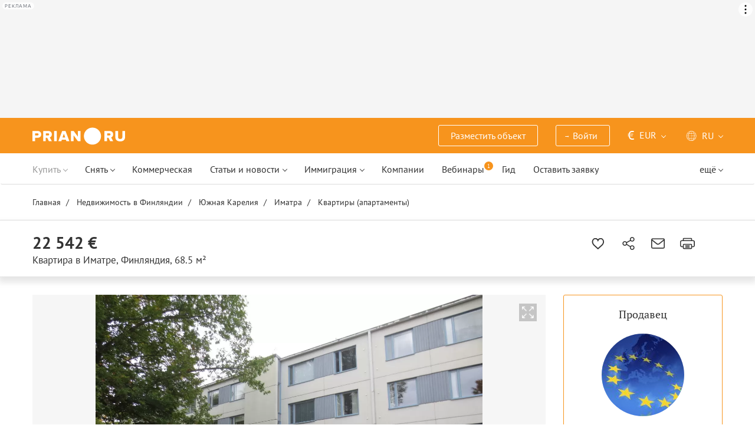

--- FILE ---
content_type: text/html; charset=UTF-8
request_url: https://prian.ru/price/finland-13029-3848757.html
body_size: 25420
content:
<!DOCTYPE html>
<html lang="ru">
                <head>
    <title>Купить квартиру в Иматре, Финляндия - цена 2 001 500 рублей, 68.5 м², 3 комнаты – Prian.ru</title>
    <!--[if IE]>
    <meta http-equiv="X-UA-Compatible" content="IE=edge,chrome=1">
    <![endif]-->
    <meta http-equiv="Content-Type" content="text/html; charset=UTF-8">
        <meta name="viewport" content="width=device-width, initial-scale=1, maximum-scale=1">
        <meta name="description" content="Трёхкомнатная квартира в Иматре, Финляндия за 2 001 500 рублей (22 542 евро). Квартира в Иматре площадью 68.5 м² на портале зарубежной недвижимости Prian.ru">
    <meta name="keywords" content="">
    <meta name="SKYPE_TOOLBAR" CONTENT="SKYPE_TOOLBAR_PARSER_COMPATIBLE">
    <meta name="msapplication-config" content="none"/>
    <meta name="msapplication-TileColor" content="#474747">
    <meta name="msapplication-TileImage" content="https://img.prian.ru/assets/img/mstile-144x144.png?v=NmYO8WoKWA">
    <meta name="msapplication-config" content="https://img.prian.ru/assets/img/browserconfig.xml"/>
    <meta name="referrer" content="origin-when-cross-origin" />
    <meta name="pmail-verification" content="b9299f02678e825ad6640f1eab9ef5c0">
    <meta name="format-detection" content="telephone=no">
                                                                                <link rel="preload" href="https://img.prian.ru/assets/js/jquery.min.js?1707401997" as="script">
        <link rel="dns-prefetch" href="https://mc.webvisor.org/"/>
        <link rel="preconnect" href="https://www.google-analytics.com/"/>
                <link rel="canonical" href="https://prian.ru/price/finland-13029-3848757.html"/>
                    <meta name="Googlebot-News" content="noindex, nofollow">
                                <link rel="alternate" type="application/rss+xml" title="RSS (Новости)" href="//prian.ru/rss/news_ru.xml" />
        <link rel="alternate" type="application/rss+xml" title="RSS (Статьи и обзоры)" href="//prian.ru/rss/pub_ru.xml" />
        <link rel="manifest" href="https://img.prian.ru/assets/img/manifest.json">
    <link rel="icon" type="image/png" href="https://img.prian.ru/assets/img/favicon-16x16.png" sizes="16x16">
    <link rel="icon" type="image/png" href="https://img.prian.ru/assets/img/favicon-32x32.png" sizes="32x32">
    <link rel="icon" type="image/png" href="https://img.prian.ru/assets/img/favicon-96x96.png" sizes="96x96">
    <link rel="apple-touch-icon" sizes="57x57" href="https://img.prian.ru/assets/img/apple-touch-icon-57x57.png">
    <link rel="apple-touch-icon" sizes="60x60" href="https://img.prian.ru/assets/img/apple-touch-icon-60x60.png">
    <link rel="apple-touch-icon" sizes="72x72" href="https://img.prian.ru/assets/img/apple-touch-icon-72x72.png">
    <link rel="apple-touch-icon" sizes="76x76" href="https://img.prian.ru/assets/img/apple-touch-icon-76x76.png">
    <link rel="apple-touch-icon" sizes="114x114" href="https://img.prian.ru/assets/img/apple-touch-icon-114x114.png">
    <link rel="apple-touch-icon" sizes="120x120" href="https://img.prian.ru/assets/img/apple-touch-icon-120x120.png">
    <link rel="apple-touch-icon" sizes="144x144" href="https://img.prian.ru/assets/img/apple-touch-icon-144x144.png">
    <link rel="apple-touch-icon" sizes="152x152" href="https://img.prian.ru/assets/img/apple-touch-icon-152x152.png">
    <link rel="apple-touch-icon" sizes="180x180" href="https://img.prian.ru/assets/img/apple-touch-icon-180x180.png">
    <script>
    var site_lng = parseInt("1");
    var country_url = "finland";
    var static_path = "https://img.prian.ru";
</script>
                        <style>
    /* cyrillic-ext */
    @font-face {
        font-family: "PT Sans", sans-serif;
        font-style: normal;
        font-weight: 400;
        font-display: swap;
        src: local('PT Sans'), local('PTSans-Regular'), url(https://img.prian.ru/fonts/jizaRExUiTo99u79D0-ExdGM.woff2) format('woff2');
        unicode-range: U+0460-052F, U+1C80-1C88, U+20B4, U+2DE0-2DFF, U+A640-A69F, U+FE2E-FE2F;
    }
    /* cyrillic */
    @font-face {
        font-family: PT Sans;
        font-style: normal;
        font-weight: 400;
        font-display: swap;
        src: local('PT Sans'), local('PTSans-Regular'), url(https://img.prian.ru/fonts/jizaRExUiTo99u79D0aExdGM.woff2) format('woff2');
        unicode-range: U+0400-045F, U+0490-0491, U+04B0-04B1, U+2116;
    }
    /* latin-ext */
    @font-face {
        font-family: 'PT Sans';
        font-style: normal;
        font-weight: 400;
        font-display: swap;
        src: local('PT Sans'), local('PTSans-Regular'), url(https://img.prian.ru/fonts/jizaRExUiTo99u79D0yExdGM.woff2) format('woff2');
        unicode-range: U+0100-024F, U+0259, U+1E00-1EFF, U+2020, U+20A0-20AB, U+20AD-20CF, U+2113, U+2C60-2C7F, U+A720-A7FF;
    }
    /* latin */
    @font-face {
        font-family: 'PT Sans';
        font-style: normal;
        font-weight: 400;
        font-display: swap;
        src: local('PT Sans'), local('PTSans-Regular'), url(https://img.prian.ru/fonts/jizaRExUiTo99u79D0KExQ.woff2) format('woff2');
        unicode-range: U+0000-00FF, U+0131, U+0152-0153, U+02BB-02BC, U+02C6, U+02DA, U+02DC, U+2000-206F, U+2074, U+20AC, U+2122, U+2191, U+2193, U+2212, U+2215, U+FEFF, U+FFFD;
    }
    /* cyrillic-ext */
    @font-face {
        font-family: 'PT Sans';
        font-style: normal;
        font-weight: 700;
        font-display: swap;
        src: local('PT Sans Bold'), local('PTSans-Bold'), url(https://img.prian.ru/fonts/jizfRExUiTo99u79B_mh0OOtLQ0Z.woff2) format('woff2');
        unicode-range: U+0460-052F, U+1C80-1C88, U+20B4, U+2DE0-2DFF, U+A640-A69F, U+FE2E-FE2F;
    }
    /* cyrillic */
    @font-face {
        font-family: 'PT Sans';
        font-style: normal;
        font-weight: 700;
        font-display: swap;
        src: local('PT Sans Bold'), local('PTSans-Bold'), url(https://img.prian.ru/fonts/jizfRExUiTo99u79B_mh0OqtLQ0Z.woff2) format('woff2');
        unicode-range: U+0400-045F, U+0490-0491, U+04B0-04B1, U+2116;
    }
    /* latin-ext */
    @font-face {
        font-family: 'PT Sans';
        font-style: normal;
        font-weight: 700;
        font-display: swap;
        src: local('PT Sans Bold'), local('PTSans-Bold'), url(https://img.prian.ru/fonts/jizfRExUiTo99u79B_mh0OCtLQ0Z.woff2) format('woff2');
        unicode-range: U+0100-024F, U+0259, U+1E00-1EFF, U+2020, U+20A0-20AB, U+20AD-20CF, U+2113, U+2C60-2C7F, U+A720-A7FF;
    }
    /* latin */
    @font-face {
        font-family: 'PT Sans';
        font-style: normal;
        font-weight: 700;
        font-display: swap;
        src: local('PT Sans Bold'), local('PTSans-Bold'), url(https://img.prian.ru/fonts/jizfRExUiTo99u79B_mh0O6tLQ.woff2) format('woff2');
        unicode-range: U+0000-00FF, U+0131, U+0152-0153, U+02BB-02BC, U+02C6, U+02DA, U+02DC, U+2000-206F, U+2074, U+20AC, U+2122, U+2191, U+2193, U+2212, U+2215, U+FEFF, U+FFFD;
    }
    /* cyrillic-ext */
    @font-face {
        font-family: 'PT Serif';
        font-style: normal;
        font-weight: 400;
        font-display: swap;
        src: local('PT Serif'), local('PTSerif-Regular'), url(https://img.prian.ru/fonts/EJRVQgYoZZY2vCFuvAFbzr-tdg.woff2) format('woff2');
        unicode-range: U+0460-052F, U+1C80-1C88, U+20B4, U+2DE0-2DFF, U+A640-A69F, U+FE2E-FE2F;
    }
    /* cyrillic */
    @font-face {
        font-family: 'PT Serif';
        font-style: normal;
        font-weight: 400;
        font-display: swap;
        src: local('PT Serif'), local('PTSerif-Regular'), url(https://img.prian.ru/fonts/EJRVQgYoZZY2vCFuvAFSzr-tdg.woff2) format('woff2');
        unicode-range: U+0400-045F, U+0490-0491, U+04B0-04B1, U+2116;
    }
    /* latin-ext */
    @font-face {
        font-family: 'PT Serif';
        font-style: normal;
        font-weight: 400;
        font-display: swap;
        src: local('PT Serif'), local('PTSerif-Regular'), url(https://img.prian.ru/fonts/EJRVQgYoZZY2vCFuvAFYzr-tdg.woff2) format('woff2');
        unicode-range: U+0100-024F, U+0259, U+1E00-1EFF, U+2020, U+20A0-20AB, U+20AD-20CF, U+2113, U+2C60-2C7F, U+A720-A7FF;
    }
    /* latin */
    @font-face {
        font-family: 'PT Serif';
        font-style: normal;
        font-weight: 400;
        font-display: swap;
        src: local('PT Serif'), local('PTSerif-Regular'), url(https://img.prian.ru/fonts/EJRVQgYoZZY2vCFuvAFWzr8.woff2) format('woff2');
        unicode-range: U+0000-00FF, U+0131, U+0152-0153, U+02BB-02BC, U+02C6, U+02DA, U+02DC, U+2000-206F, U+2074, U+20AC, U+2122, U+2191, U+2193, U+2212, U+2215, U+FEFF, U+FFFD;
    }
    /* cyrillic-ext */
    @font-face {
        font-family: 'PT Serif', sans-serif ;
        font-style: normal;
        font-weight: 700;
        font-display: swap;
        src: local('PT Serif Bold'), local('PTSerif-Bold'), url(https://img.prian.ru/fonts/EJRSQgYoZZY2vCFuvAnt66qfVyvHpA.woff2) format('woff2');
        unicode-range: U+0460-052F, U+1C80-1C88, U+20B4, U+2DE0-2DFF, U+A640-A69F, U+FE2E-FE2F;
    }
    /* cyrillic */
    @font-face {
        font-family: 'PT Serif';
        font-style: normal;
        font-weight: 700;
        font-display: swap;
        src: local('PT Serif Bold'), local('PTSerif-Bold'), url(https://img.prian.ru/fonts/EJRSQgYoZZY2vCFuvAnt66qWVyvHpA.woff2) format('woff2');
        unicode-range: U+0400-045F, U+0490-0491, U+04B0-04B1, U+2116;
    }
    /* latin-ext */
    @font-face {
        font-family: 'PT Serif';
        font-style: normal;
        font-weight: 700;  font-display: swap;
        src: local('PT Serif Bold'), local('PTSerif-Bold'), url(https://img.prian.ru/fonts/EJRSQgYoZZY2vCFuvAnt66qcVyvHpA.woff2) format('woff2');
        unicode-range: U+0100-024F, U+0259, U+1E00-1EFF, U+2020, U+20A0-20AB, U+20AD-20CF, U+2113, U+2C60-2C7F, U+A720-A7FF;
    }
    /* latin */
    @font-face {
        font-family: 'PT Serif';
        font-style: normal;
        font-weight: 700;
        font-display: swap;
        src: local('PT Serif Bold'), local('PTSerif-Bold'), url(https://img.prian.ru/fonts/EJRSQgYoZZY2vCFuvAnt66qSVys.woff2) format('woff2');
        unicode-range: U+0000-00FF, U+0131, U+0152-0153, U+02BB-02BC, U+02C6, U+02DA, U+02DC, U+2000-206F, U+2074, U+20AC, U+2122, U+2191, U+2193, U+2212, U+2215, U+FEFF, U+FFFD;
    }
    /* !!!!!!!!!safari webkit*/
    /* cyrillic-ext */
    @font-face {
        font-family: 'PT Sans', sans-serif;
        font-style: normal;
        font-weight: 400;  font-display: swap;
        src: local('PT Sans'), local('PTSans-Regular'), url(https://img.prian.ru/fonts/jizaRExUiTo99u79D0-ExcOPIDUg-g.woff2) format('woff2');
        unicode-range: U+0460-052F, U+1C80-1C88, U+20B4, U+2DE0-2DFF, U+A640-A69F, U+FE2E-FE2F;
    }
    /* cyrillic */
    @font-face {
        font-family: 'PT Sans', sans-serif;
        font-style: normal;
        font-weight: 400;  font-display: swap;
        src: local('PT Sans'), local('PTSans-Regular'), url(https://img.prian.ru/fonts/jizaRExUiTo99u79D0aExcOPIDUg-g.woff2) format('woff2');
        unicode-range: U+0400-045F, U+0490-0491, U+04B0-04B1, U+2116;
    }
    /* latin-ext */
    @font-face {
        font-family: 'PT Sans', sans-serif;
        font-style: normal;
        font-weight: 400;  font-display: swap;
        src: local('PT Sans'), local('PTSans-Regular'), url(https://img.prian.ru/fonts/jizaRExUiTo99u79D0yExcOPIDUg-g.woff2) format('woff2');
        unicode-range: U+0100-024F, U+0259, U+1E00-1EFF, U+2020, U+20A0-20AB, U+20AD-20CF, U+2113, U+2C60-2C7F, U+A720-A7FF;
    }
    /* latin */
    @font-face {
        font-family: 'PT Sans', sans-serif;
        font-style: normal;
        font-weight: 400;  font-display: swap;
        src: local('PT Sans'), local('PTSans-Regular'), url(https://img.prian.ru/fonts/jizaRExUiTo99u79D0KExcOPIDU.woff2) format('woff2');
        unicode-range: U+0000-00FF, U+0131, U+0152-0153, U+02BB-02BC, U+02C6, U+02DA, U+02DC, U+2000-206F, U+2074, U+20AC, U+2122, U+2191, U+2193, U+2212, U+2215, U+FEFF, U+FFFD;
    }
    /* cyrillic-ext */
    @font-face {
        font-family: 'PT Sans', sans-serif;
        font-style: normal;
        font-weight: 700;  font-display: swap;
        src: local('PT Sans Bold'), local('PTSans-Bold'), url(https://img.prian.ru/fonts/jizfRExUiTo99u79B_mh0OOtLR8a8zILig.woff2) format('woff2');
        unicode-range: U+0460-052F, U+1C80-1C88, U+20B4, U+2DE0-2DFF, U+A640-A69F, U+FE2E-FE2F;
    }
    /* cyrillic */
    @font-face {
        font-family: 'PT Sans', sans-serif;
        font-style: normal;
        font-weight: 700;  font-display: swap;
        src: local('PT Sans Bold'), local('PTSans-Bold'), url(https://img.prian.ru/fonts/jizfRExUiTo99u79B_mh0OqtLR8a8zILig.woff2) format('woff2');
        unicode-range: U+0400-045F, U+0490-0491, U+04B0-04B1, U+2116;
    }
    /* latin-ext */
    @font-face {
        font-family: 'PT Sans', sans-serif;
        font-style: normal;
        font-weight: 700;  font-display: swap;
        src: local('PT Sans Bold'), local('PTSans-Bold'), url(https://img.prian.ru/fonts/jizfRExUiTo99u79B_mh0OCtLR8a8zILig.woff2) format('woff2');
        unicode-range: U+0100-024F, U+0259, U+1E00-1EFF, U+2020, U+20A0-20AB, U+20AD-20CF, U+2113, U+2C60-2C7F, U+A720-A7FF;
    }
    /* latin */
    @font-face {
        font-family: 'PT Sans', sans-serif;
        font-style: normal;
        font-weight: 700;  font-display: swap;
        src: local('PT Sans Bold'), local('PTSans-Bold'), url(https://img.prian.ru/fonts/jizfRExUiTo99u79B_mh0O6tLR8a8zI.woff2) format('woff2');
        unicode-range: U+0000-00FF, U+0131, U+0152-0153, U+02BB-02BC, U+02C6, U+02DA, U+02DC, U+2000-206F, U+2074, U+20AC, U+2122, U+2191, U+2193, U+2212, U+2215, U+FEFF, U+FFFD;
    }
    /* cyrillic-ext */
    @font-face {
        font-family: 'PT Serif', sans-serif;
        font-style: normal;
        font-weight: 400;  font-display: swap;
        src: local('PT Serif'), local('PTSerif-Regular'), url(https://img.prian.ru/fonts/EJRVQgYoZZY2vCFuvAFbzr-_dSb_nco.woff2) format('woff2');
        unicode-range: U+0460-052F, U+1C80-1C88, U+20B4, U+2DE0-2DFF, U+A640-A69F, U+FE2E-FE2F;
    }
    /* cyrillic */
    @font-face {
        font-family: 'PT Serif', sans-serif;
        font-style: normal;
        font-weight: 400;  font-display: swap;
        src: local('PT Serif'), local('PTSerif-Regular'), url(https://img.prian.ru/fonts/EJRVQgYoZZY2vCFuvAFSzr-_dSb_nco.woff2) format('woff2');
        unicode-range: U+0400-045F, U+0490-0491, U+04B0-04B1, U+2116;
    }
    /* latin-ext */
    @font-face {
        font-family: 'PT Serif', sans-serif;
        font-style: normal;
        font-weight: 400;  font-display: swap;
        src: local('PT Serif'), local('PTSerif-Regular'), url(https://img.prian.ru/fonts/EJRVQgYoZZY2vCFuvAFYzr-_dSb_nco.woff2) format('woff2');
        unicode-range: U+0100-024F, U+0259, U+1E00-1EFF, U+2020, U+20A0-20AB, U+20AD-20CF, U+2113, U+2C60-2C7F, U+A720-A7FF;
    }
    /* latin */
    @font-face {
        font-family: 'PT Serif', sans-serif;
        font-style: normal;
        font-weight: 400;  font-display: swap;
        src: local('PT Serif'), local('PTSerif-Regular'), url(https://img.prian.ru/fonts/EJRVQgYoZZY2vCFuvAFWzr-_dSb_.woff2) format('woff2');
        unicode-range: U+0000-00FF, U+0131, U+0152-0153, U+02BB-02BC, U+02C6, U+02DA, U+02DC, U+2000-206F, U+2074, U+20AC, U+2122, U+2191, U+2193, U+2212, U+2215, U+FEFF, U+FFFD;
    }
    /* cyrillic-ext */
    @font-face {
        font-family: 'PT Serif', sans-serif;
        font-style: normal;
        font-weight: 700;  font-display: swap;
        src: local('PT Serif Bold'), local('PTSerif-Bold'), url(https://img.prian.ru/fonts/EJRSQgYoZZY2vCFuvAnt66qfVyvVp8NAyIw.woff2) format('woff2');
        unicode-range: U+0460-052F, U+1C80-1C88, U+20B4, U+2DE0-2DFF, U+A640-A69F, U+FE2E-FE2F;
    }
    /* cyrillic */
    @font-face {
        font-family: 'PT Serif', sans-serif;
        font-style: normal;
        font-weight: 700;  font-display: swap;
        src: local('PT Serif Bold'), local('PTSerif-Bold'), url(https://img.prian.ru/fonts/EJRSQgYoZZY2vCFuvAnt66qWVyvVp8NAyIw.woff2) format('woff2');
        unicode-range: U+0400-045F, U+0490-0491, U+04B0-04B1, U+2116;
    }
    /* latin-ext */
    @font-face {
        font-family: 'PT Serif', sans-serif;
        font-style: normal;
        font-weight: 700;  font-display: swap;
        src: local('PT Serif Bold'), local('PTSerif-Bold'), url(https://img.prian.ru/fonts/EJRSQgYoZZY2vCFuvAnt66qcVyvVp8NAyIw.woff2) format('woff2');
        unicode-range: U+0100-024F, U+0259, U+1E00-1EFF, U+2020, U+20A0-20AB, U+20AD-20CF, U+2113, U+2C60-2C7F, U+A720-A7FF;
    }
    /* latin */
    @font-face {
        font-family: 'PT Serif', sans-serif;
        font-style: normal;
        font-weight: 700;  font-display: swap;
        src: local('PT Serif Bold'), local('PTSerif-Bold'), url(https://img.prian.ru/fonts/EJRSQgYoZZY2vCFuvAnt66qSVyvVp8NA.woff2) format('woff2');
        unicode-range: U+0000-00FF, U+0131, U+0152-0153, U+02BB-02BC, U+02C6, U+02DA, U+02DC, U+2000-206F, U+2074, U+20AC, U+2122, U+2191, U+2193, U+2212, U+2215, U+FEFF, U+FFFD;
    }
    /*!!!!!!!!Trident*/
    @font-face {
        font-family: 'PT Sans';
        font-style: normal;
        font-weight: 400; font-display: swap;
        src: local('PT Sans'), local('PTSans-Regular'), url(https://img.prian.ru/fonts/O5pe56LvR8OXax_Q9tUMDg.woff) format('woff');
    }
    @font-face {
        font-family: 'PT Sans';
        font-style: normal;
        font-weight: 700; font-display: swap;
        src: local('PT Sans Bold'), local('PTSans-Bold'), url(https://img.prian.ru/fonts/kTYfCWJhlldPf5LnG4ZnHBsxEYwM7FgeyaSgU71cLG0.woff) format('woff');
    }
    @font-face {
        font-family: 'PT Serif';
        font-style: normal;
        font-weight: 400; font-display: swap;
        src: local('PT Serif'), local('PTSerif-Regular'), url(https://img.prian.ru/fonts/Sh5y9ATXtXKFxn1y2pIqd_esZW2xOQ-xsNqO47m55DA.woff) format('woff');
    }
    @font-face {
        font-family: 'PT Serif';
        font-style: normal;
        font-weight: 700; font-display: swap;
        src: local('PT Serif Bold'), local('PTSerif-Bold'), url(https://img.prian.ru/fonts/QABk9IxT-LFTJ_dQzv7xpCfE9Gpc2xZQgtwyMvPhThE.woff) format('woff');
    }
</style>                                                                <link rel="stylesheet" href="https://img.prian.ru/assets/css/style_card.css?1766067830" >
            <meta property="og:image" content="https://img.prian.ru/2023_11/28/20231128190316580812080o.webp"/>                    
<script type="text/javascript">(window.Image ? (new Image()) : document.createElement('img')).src = location.protocol + '//vk.com/rtrg?r=ZZc1hf2JejoZQz7q5KHwN2wTMDgwGAMw*EoSJ9Mxz/G4pJjRWt**LAnKP3PfkeUI0MmHtJr6HFSTxMPzkQ1Mjxn*sxt7w7PoQwMrHMcgsGVqSxNjiooETeN4uWqxSnEk2UTJLZ8EMdXSBqH/rI/y8woqJW/McBiz7mKAyZgNmBQ-&pixel_id=1000037753';</script>
<script>
var ga_error_type = "";
var ga_item_type = "free";
var ga_item_id = "";
var ga_page_cat_type = "detail";
var gtm_json_parameters = JSON.parse('{"pageType":"detail","objectId":"3848757","objectType":"free","country":"finland","pageRegion":"south-karelia","pageDistrict":"imatra","dealType":"buy","objectGroupType":"apartments","objectSubtype":"\u043a\u0432\u0430\u0440\u0442\u0438\u0440\u0430"}');
var ga_fstr;
var dataLayerComplete;
window.dataLayer=window.dataLayer || [];
var gtm_type_place;
var gtm_client_id;
var gtm_version = 1;
//console.log(gtm_json_parameters);
gtm_json_parameters.event = 'init';
dataLayer.push(gtm_json_parameters);
</script>
<script>(function(w,d,s,l,i){w[l]=w[l]||[];w[l].push({'gtm.start':
new Date().getTime(),event:'gtm.js'});var f=d.getElementsByTagName(s)[0],
j=d.createElement(s),dl=l!='dataLayer'?'&l='+l:'';j.async=true;j.src=
'//www.googletagmanager.com/gtm.js?id='+i+dl;f.parentNode.insertBefore(j,f);
})(window,document,'script','dataLayer','GTM-WM8FFQ');</script>
                    <script>window.yaContextCb = window.yaContextCb || []</script>
    <script src="https://yandex.ru/ads/system/context.js" async></script>
    <script>
        var AdFoxOwnerId = 406274;
        var content_detail_banners = 0;
                var search_banners = 0;
        var rightbanners = 1;
        var headbanners = 1;
        var search_teaser_banners = 0;
        var search_block_banners = 0;
        var country_page_banners = 0;
        var immigration_banner = 0;
        var commercial_search_banner = 0;
        var commercial_brand_banner = 0;
        var index_brand_banner = 0;
        var map_brand_banner = 0;
        var slotPage = 1;
        var dfp_targeting_info = 0;
        var custom_targeting = "";//puid3
        var commerce_targeting = '';//puid2
        var article_custom_targeting = "";//puid4
        var article_heads_targeting = '';//puid5
                var dfp_articleid = 0;
        var jump_point = 0;
        var right_jump_point = 0;
        var right_banners_carousel_width = 921;
        var right_breakpoint = 1219;
        var top_breakpoint = 991;
        var wide_right_banner_places = ["adfox_164743212551843023","adfox_164743216097878880","adfox_16474321807881292","adfox_16474321807881291"];
        var right_slots = [];
                var searchload = 0;
        var right_banner_carousel;
        var adslot_top = null;
        var first_display = 0;
        var teaser_slots = [];
        var banner_places = null;
                var start_counter = new Date();
        var top_mapping = null;
        var tm_mobile = 1;
                var div_banner_name = '';
        //console.log('START stamp 0 ms');
    </script>
    <script>
            var adfox_head = {
                0: {'pp': 'cbkd', 'ps': 'fnqr', 'p2': 'hoii', 'divname': 'adfox_164751281069437240', 'minwidth': 0, 'maxwidth': 320},//[320, 94]
                320: {'pp': 'cbkd', 'ps': 'fnqr', 'p2': 'hoii', 'divname': 'adfox_164751281069437240', 'minwidth': 320, 'maxwidth': 360},//[320, 94]
                360: {'pp': 'cbkd', 'ps': 'fnqr', 'p2': 'hoki', 'divname': 'adfox_164751281069437240', 'minwidth': 360, 'maxwidth': 375},//[360, 106]
                375: {'pp': 'cbkd', 'ps': 'fnqr', 'p2': 'hoko', 'divname': 'adfox_164751281069437240', 'minwidth': 375, 'maxwidth': 393},//[375, 110]
                393: {'pp': 'cbkd', 'ps': 'fnqr', 'p2': 'hokp', 'divname': 'adfox_164751281069437240', 'minwidth': 393, 'maxwidth': 414},//[393, 115]
                414: {'pp': 'cbkd', 'ps': 'fnqr', 'p2': 'hokq', 'divname': 'adfox_164751281069437240', 'minwidth': 414, 'maxwidth': 481},//[414, 128]
                481: {'pp': 'cbkd', 'ps': 'fnqr', 'p2': 'hojo', 'divname': 'adfox_164751281069437240', 'minwidth': 481, 'maxwidth': 769},//[768, 200]
                769: {'pp': 'cbkd', 'ps': 'fnqr', 'p2': 'hojo', 'divname': 'adfox_164751281069437240', 'minwidth': 769, 'maxwidth': 992},//[768, 200]
                991: {'pp': 'cbkd', 'ps': 'fnqr', 'p2': 'hoks', 'divname': 'adfox_16475306084567464', 'minwidth': 992, 'maxwidth': 1025},//[1024, 200]
                1025: {'pp': 'cbkd', 'ps': 'fnqr', 'p2': 'hokt', 'divname': 'adfox_16475306084567464', 'minwidth': 1025, 'maxwidth': 1281},//[1280, 200]
                1281: {'pp': 'cbkd', 'ps': 'fnqr', 'p2': 'hoku', 'divname': 'adfox_16475306084567464', 'minwidth': 1281, 'maxwidth': 1367},//[1366, 200]
                1367: {'pp': 'cbkd', 'ps': 'fnqr', 'p2': 'hokw', 'divname': 'adfox_16475306084567464', 'minwidth': 1367, 'maxwidth': 1441},//[1440, 200]
                1441: {'pp': 'cbkd', 'ps': 'fnqr', 'p2': 'hokx', 'divname': 'adfox_16475306084567464', 'minwidth': 1441, 'maxwidth': 1601},//[1600, 200]
                1601: {'pp': 'cbkd', 'ps': 'fnqr', 'p2': 'hojm', 'divname': 'adfox_16475306084567464', 'minwidth': 1601, 'maxwidth': 10000}//[1920, 200]
            };
                var adfox_right = {
                    1: {'pp': 'cbhb', 'ps': 'fnqr', 'p2': 'hogs', 'divname': 'adfox_164743212551843023'},
                    2: {'pp': 'cbhc', 'ps': 'fnqr', 'p2': 'hogs', 'divname': 'adfox_164743216097878880'},
                    3: {'pp': 'cbhd', 'ps': 'fnqr', 'p2': 'hogs', 'divname': 'adfox_16474321807881292'},
                    4: {'pp': 'cxhx', 'ps': 'fnqr', 'p2': 'hogs', 'divname': 'adfox_16474321807881291'}
                };
            var adfox_right_bottom_banner = {
                1: {'pp': 'crwv', 'ps': 'fnqr', 'p2': 'hubm', 'divname': 'adfox_165954370092979518'},
                2: {'pp': 'crwv', 'ps': 'fnqr', 'p2': 'huck', 'divname': 'adfox_165954370092979518'}
            };
            </script>
            <script type="application/ld+json">{"@context":"https:\/\/schema.org","@type":"Product","name":"\u041a\u0432\u0430\u0440\u0442\u0438\u0440\u0430 за 22 542 \u0435\u0432\u0440\u043e \u0432 \u0418\u043c\u0430\u0442\u0440\u0435, \u0424\u0438\u043d\u043b\u044f\u043d\u0434\u0438\u044f 68.5 кв.м.","description":"\u0412\u043e\u0437\u043c\u043e\u0436\u043d\u043e \u0434\u0438\u0441\u0442\u0430\u043d\u0446\u0438\u043e\u043d\u043d\u043e\u0435 \u043f\u0440\u043e\u0432\u0435\u0434\u0435\u043d\u0438\u0435 \u0441\u0434\u0435\u043b\u043a\u0438 \u0431\u0435\u0437 \u0412\u0430\u0448\u0435\u0433\u043e \u043f\u0440\u0438\u0441\u0443\u0442\u0441\u0442\u0432\u0438\u044f \u043f\u043e \u0434\u043e\u0432\u0435\u0440\u0435\u043d\u043d\u043e\u0441\u0442\u0438!!! \r\n\t\u0412 \u0433\u043e\u0440\u043e\u0434\u0435 Imatra, \u0440\u0430\u0439\u043e\u043d Rajapatsas, \u043f\u0440\u043e\u0434\u0430\u0451\u0442\u0441\u044f \u0441\u0432\u043e\u0431\u043e\u0434\u043d\u0430\u044f 3-\u043a \u043a\u0432\u0430\u0440\u0442\u0438\u0440\u0430 68,5 m&sup2; \u0432 \u0443\u0445\u043e\u0436\u0435\u043d\u043d\u043e\u043c \u0441\u043e\u0441\u0442\u043e\u044f\u043d\u0438\u0438. \r\n\t\u0417\u0430\u0441\u0442\u0435\u043a\u043b\u0451\u043d\u043d\u044b\u0439 \u0431\u0430\u043b\u043a\u043e\u043d \u0441 \u0432\u0438\u0434\u043e\u043c \u043d\u0430 \u0442\u0438\u0445\u0438\u0439 \u0434\u0432\u043e\u0440. \r\n\t\u0414\u043e\u043c 1966 \u0433\u043e","image":"https:\/\/img.prian.ru\/2023_11\/28\/20231128190316580812080o.webp","url":"https:\/\/prian.ru\/price\/finland-13029-3848757.html","offers":{"@type":"Offer","businessFunction":"sell","availability":"https:\/\/schema.org\/LimitedAvailability","price":"22542","priceCurrency":"EUR","availableAtOrFrom":{"@type":"Place","address":{"@type":"PostalAddress","streetAddress":"Ensontie 47, 55610 Imatra","addressLocality":"\u0418\u043c\u0430\u0442\u0440\u0430","addressCountry":"\u0424\u0438\u043d\u043b\u044f\u043d\u0434\u0438\u044f"}}}}</script>    
                </head>
<body  class="bg_white  ">
            <noscript><iframe src="//www.googletagmanager.com/ns.html?id=GTM-WM8FFQ"
height="0" width="0" style="display:none;visibility:hidden"></iframe></noscript>
<script type="text/javascript" >
        var yaCounterID = 230430;
        var yaParams = {"page_targeting":"other","page_type":"price","country":"finland","region":"south-karelia","district":"imatra","operation":"buy","object_type":["apartments","habit"]};
</script>
<script type="text/javascript" >
    (function(m,e,t,r,i,k,a){m[i]=m[i]||function(){(m[i].a=m[i].a||[]).push(arguments)};
        m[i].l=1*new Date();
        for (var j = 0; j < document.scripts.length; j++) {if (document.scripts[j].src === r) { return; }}
        k=e.createElement(t),a=e.getElementsByTagName(t)[0],k.async=1,k.src=r,a.parentNode.insertBefore(k,a)})
    (window, document, "script", "https://mc.webvisor.org/metrika/tag_ww.js", "ym");
    ym(yaCounterID, "init", {
        clickmap:true,
        trackLinks:true,
        accurateTrackBounce:true,
        webvisor:true,
        params: window.yaParams||{}
    });
</script>
<noscript><div><img src="https://mc.yandex.ru/watch/230430" style="position:absolute; left:-9999px;" alt="" /></div></noscript>
        <div id='adfox_16475306084567464' class="pr-b-top_baner" data-render="20"></div>
    <div class="banner-top-mob top-zero  hide-print">
        <div id='adfox_164751281069437240' class="text-center head_mobile" data-render="20"></div>
    </div>
<a id="top"></a>
<header id="prian-header" class="pr-header ">
	<nav class="navbar navbar-top ">
		<div class="container">
																<a class="navbar-brand" href="//prian.ru/" title="Prian.ru – недвижимость за рубежом"></a>
									<ul class="nav navbar-nav navbar-icon">
				<li class="favorites-head-count clickYaEvent" data-ya="addLikeHeader" style="display: none">
					<a href="//prian.ru/favorites/" title="Избранные объекты"><img src="https://img.prian.ru/assets/img/heart.svg" class="icon heart-white" alt="Избранные объекты"><span class="favorites-count all_favorites_count"></span></a>
				</li>
				<li class="listing-head-count clickYaEvent" data-ya="addSearchHeader" style="display: none">
					<a href="//prian.ru/savedsearch/" title="Сохранённый поиск"><img src="https://img.prian.ru/assets/img/magnifier.svg" class="icon magnifier" alt="Сохранённый поиск"><span class="favorites-count all_urls_count"></span></a>
				</li>
			</ul>
						<button type="button" class="navbar-toggle collapsed" data-toggle="collapse" data-target="#navbar" aria-expanded="false" aria-controls="navbar">
				<span class="sr-only"></span>
				<span class="icon-bar"></span>
				<span class="icon-bar"></span>
				<span class="icon-bar"></span>
				<span class="count pr-js-user_logged_count" style="display:none"></span>
			</button>
		</div>
	</nav>
	<div id="navbar" class="collapse navbar-collapse"  aria-expanded="false">
		<div class="container">
			<nav class="navbar-subtop">
												<ul class="nav navbar-nav navbar-icon">
					<li class="favorites-head-count clickYaEvent" data-ya="addLikeHeader" style="display: none">
						<a href="//prian.ru/favorites/" title="Избранные объекты"><img src="https://img.prian.ru/assets/img/heart.svg" class="icon heart-white" alt="Избранные объекты"><span class="favorites-count all_favorites_count"></span></a>
					</li>
					<li class="listing-head-count clickYaEvent" data-ya="addSearchHeader" style="display: none">
						<a href="//prian.ru/savedsearch/" title="Сохранённый поиск"><img src="https://img.prian.ru/assets/img/magnifier.svg" class="icon magnifier" alt="Сохранённый поиск"><span class="favorites-count all_urls_count"></span></a>
					</li>
				</ul>
				<ul class="nav navbar-nav">
															<li class="hide-tablet-vertical pr-js-user_notlogged" style="display:none">
						<a href="//prian.ru/about/subscription/" class="button-head"><span>Разместить объект</span></a>
					</li>
															<li class="dropdown enter-block pr-js-user_notlogged" style="display:none">
						<a href="#" class="dropdown-toggle button-head" data-toggle="dropdown" role="button" aria-haspopup="true" aria-expanded="false">
							<span><i class="arrow">&#8594;</i>Войти</span>
						</a>
						<ul class="dropdown-menu hide-tablet-vertical">
							<li><a href="//prian.ru/enter/" class="enter goToEnter clickYaEvent" data-ya="addEnterHeader">Войти</a></li>
							<li><a href="//prian.ru/register/" class="goToRegister clickYaEvent" data-ya="addRegisterHeader">Регистрация</a></li>
						</ul>
						<ul class="dropdown-menu hide visible-tablet-vertical">
							<li>
								<span class="icon">
									<svg><use xlink:href="/assets/img/p-icon.svg?1109251604#user"></use></svg>
								</span>
								<span>
									<a href="//prian.ru/enter/" class="enter goToEnter clickYaEvent" data-ya="addEnterHeader">Войти</a> /
									<a href="//prian.ru/register/" class="goToRegister clickYaEvent" data-ya="addRegisterHeader">Регистрация</a>
								</span>
							</li>
						</ul>
					</li>
															<li class="dropdown user-block pr-js-user_logged_login pr-js-user_logged_ul" style="display:none">
						<a href="#" class="dropdown-toggle" data-toggle="dropdown" role="button" aria-haspopup="true" aria-expanded="false">
							<i class="icon icon-bg user-icon user-white"></i>
							<i class="icon icon-bg user-icon message-white"></i>
							<span class="pr-js-user_logged_menu pr-js-user_logged_name">Личный кабинет</span>
							<i class="icon chevron"></i>
						</a>
						<ul class="dropdown-menu pr-js-menu_head_lk hide-tablet-vertical">
							<li><a href="#" class="account_logout">Выход</a></li>
						</ul>
						<ul class="dropdown-menu enter-user pr-js-menu_head_lk_mobile hidden visible-tablet-vertical">
							<li>
								<a href="//prian.ru/enter/">
									<span class="icon">
										<svg><use xlink:href="/assets/img/p-icon.svg?1109251604#user"></use></svg>
									</span>
									<span class="name pr-js-user_logged_name">Личный кабинет</span>
								</a>
								<a href="#" class="account_logout">Выход</a>
							</li>
						</ul>
					</li>
										<li class="dropdown drpdn-block drpdn-block-curr">
						<a href="#" class="dropdown-toggle" data-toggle="dropdown" role="button" aria-haspopup="true" aria-expanded="false">
							<i class="curr-symb">&#8364;</i>EUR<i class="icon chevron"></i></a>
						<ul class="dropdown-menu">
															<li><a href="#" data-currency="1" data-abbr="USD" class="pr-js-change_currency">&#36; USD</a></li>
															<li><a >&#8364; EUR</a></li>
															<li><a href="#" data-currency="3" data-abbr="RUB" class="pr-js-change_currency">&#8381; RUB</a></li>
													</ul>
					</li>
																<li class="dropdown drpdn-block">
							<a href="#" class="dropdown-toggle" data-toggle="dropdown" role="button" aria-haspopup="true" aria-expanded="false">
								<i class="icon icon-bg earch"></i>RU<i class="icon chevron"></i></a>
							<ul class="dropdown-menu">
																																						<li><a title="на русском" >RU</a></li>
																																								<li><a href="#" title="in english" data-toggle="modal" data-target="#myModal" data-domain="prianproperty.com" data-href="/" data-confirm="This page does not have a description in English.<br>You will now be redirected to the main page of Prian.info" data-title="Please note" data-button="Ok" data-cancel="Cancel" class="pr-js-gotoinfo" data-event="redirect2info_ok" data-cancelevent="redirect2info_cancel">EN</a></li>
																																		</ul>
						</li>
														</ul>
			</nav>
		</div>
													<nav class="navbar navbar-menu">
			<div class="container">
				<ul class="nav navbar-nav headMenu">
																							<li class="subnav  act  ">																<a class="pr-js-subnav clickYaEvent " data-ya="clickPropertySearchHeader" href="//prian.ru/search/"   data-menu="16">
																		<span class="hide-tablet-vertical">Купить</span> <span class="hide visible-tablet-vertical">Купить недвижимость</span>																		<i class="icon chevron"></i>								</a>
																																								<nav class="navbar navbar-menu navbar-menu-sub">
									<div class="container">
										<ul class="nav navbar-nav">
																							<li class="  ">
																										<a class="clickYaEvent " data-ya="goToHouseTest" href="//prian.ru/houses/"   data-menu="30">Дом</a>
																									</li>
																							<li class="  ">
																										<a class="clickYaEvent " data-ya="goToApartmentTest" href="//prian.ru/apartments/"   data-menu="31">Квартиру</a>
																									</li>
																							<li class="  ">
																										<a class=" "  href="//prian.ru/land/"   data-menu="32">Землю</a>
																									</li>
																							<li class="  ">
																										<a class=" "  href="//prian.ru/complexes/"   data-menu="128">Жилые комплексы</a>
																									</li>
																					</ul>
									</div>
								</nav>
															</li>
																													<li class="subnav    ">																<a class="pr-js-subnav  "  href="//prian.ru/rent/"   data-menu="17">
																		<span class="hide-tablet-vertical">Снять</span> <span class="hide visible-tablet-vertical">Снять недвижимость</span>																		<i class="icon chevron"></i>								</a>
																																								<nav class="navbar navbar-menu navbar-menu-sub">
									<div class="container">
										<ul class="nav navbar-nav">
																							<li class="  ">
																										<a class=" "  href="//prian.ru/rent/houses/"   data-menu="39">Дом</a>
																									</li>
																							<li class="  ">
																										<a class=" "  href="//prian.ru/rent/apartments/"   data-menu="40">Квартиру</a>
																									</li>
																					</ul>
									</div>
								</nav>
															</li>
																													<li class="    ">																<a class=" clickYaEvent " data-ya="head_commercial_click" href="//prian.ru/commercial/"   data-menu="68">
																		<span>Коммерческая</span>																										</a>
																																							</li>
																													<li class="subnav    ">																<a class="pr-js-subnav  "  href="//prian.ru/content/"   data-menu="19">
																		<span>Статьи и новости</span>																		<i class="icon chevron"></i>								</a>
																																								<nav class="navbar navbar-menu navbar-menu-sub">
									<div class="container">
										<ul class="nav navbar-nav">
																							<li class="  ">
																										<a class=" "  href="//prian.ru/content/head/laws-and-regulations/"   data-menu="34">Недвижимость</a>
																									</li>
																							<li class="  ">
																										<a class=" "  href="//prian.ru/content/head/investment-and-finance/"   data-menu="35">Инвестиции</a>
																									</li>
																							<li class="  ">
																										<a class=" "  href="//prian.ru/content/immigration-residence-permits-citizenship/"   data-menu="36">ВНЖ и иммиграция</a>
																									</li>
																							<li class="  ">
																										<a class=" "  href="//prian.ru/content/head/life-abroad/"   data-menu="37">Жизнь за рубежом</a>
																									</li>
																							<li class="  ">
																										<a class=" "  href="//prian.ru/content/head/work-abroad/"   data-menu="38">Работа за рубежом</a>
																									</li>
																					</ul>
									</div>
								</nav>
															</li>
																													<li class="subnav    ">																<a class="pr-js-subnav  "  href="//prian.ru/immigration/"   data-menu="20">
																		<span>Иммиграция</span>																		<i class="icon chevron"></i>								</a>
																																								<nav class="navbar navbar-menu navbar-menu-sub">
									<div class="container">
										<ul class="nav navbar-nav">
																							<li class="  ">
																										<a class=" "  href="//prian.ru/immigration/"   data-menu="64">Подобрать программу</a>
																									</li>
																							<li class="  ">
																										<a class=" "  href="//prian.ru/immigration/programs/residence-permit-by-buying-property/"   data-menu="65">ВНЖ за недвижимость</a>
																									</li>
																							<li class="  ">
																										<a class=" "  href="//prian.ru/immigration/programs/citizenship-by-investment/"   data-menu="66">Гражданство за инвестиции</a>
																									</li>
																							<li class="  ">
																										<a class=" "  href="//prian.ru/immigration/company/"   data-menu="67">Иммиграционные консультанты</a>
																									</li>
																					</ul>
									</div>
								</nav>
															</li>
																													<li class="    ">																<a class="  "  href="//prian.ru/company/"   data-menu="21">
																		<span>Компании</span>																										</a>
																																							</li>
																													<li class="   hide-laptop visible-tablet-vertical ">																<a class="  "  href="//prian.ru/events/"   data-menu="22">
																		<span>Вебинары</span><span class="badge-menu notification workshop hide"></span>																										</a>
																																							</li>
																													<li class="    ">																<a class="  "  href="//prian.ru/about/guide/2025/" target="_blank"  data-menu="23">
																		<span>Гид</span>																										</a>
																																							</li>
																													<li class=" request_link  hide-laptop visible-tablet-vertical ">																<a class=" clickYaEvent " data-ya="clickRequestHeader" href="//prian.ru/request/"   data-menu="18">
																		<span>Оставить заявку</span>																										</a>
																																							</li>
																																																																															</ul>
				<ul class="nav navbar-nav navbar-right headMenu">
																																																																																																																																																														<li class="dropdown">
						<a href="#" class="dropdown-toggle" data-toggle="dropdown" role="button" aria-haspopup="true" aria-expanded="false">ещё<i class="icon chevron"></i></a>
						<ul class="dropdown-menu">
																																																																																																																		<li class=" hide show-laptop hide-tablet-vertical ">
										<a class=" "  href="//prian.ru/events/"   data-menu="22">
											Вебинары<span class="badge-menu notification workshop hide"></span>										</a>
									</li>
																																															<li class="request_link hide show-laptop hide-tablet-vertical ">
										<a class="clickYaEvent " data-ya="clickRequestHeader" href="//prian.ru/request/"   data-menu="18">
											Оставить заявку										</a>
									</li>
																																<li class="  ">
										<a class=" "  href="//prian.ru/special_edition/"   data-menu="25">
											Спецпроекты										</a>
									</li>
																																<li class="  ">
										<a class=" "  href="//prian.ru/about/"   data-menu="26">
											О проекте										</a>
									</li>
																																<li class="  ">
										<a class=" "  href="//prian.ru/about/adv/"   data-menu="27">
											Реклама на сайте										</a>
									</li>
																																<li class="  ">
										<a class=" "  href="//prian.ru/feedback/"   data-menu="29">
											Обратная связь										</a>
									</li>
																													<li class="pr-js-user_logged_login hidden show-laptop hide-tablet-vertical"><a href="//prian.ru/about/subscription/">Разместить объявление</a></li>
							<li class="pr-js-user_notlogged hide visible-tablet-vertical"><a href="//prian.ru/about/subscription/">Разместить объявление</a></li>
													</ul>
					</li>
									</ul>
									<ul class="nav navbar-nav navbar-lng-tablet">
												<li class="lng">Переключить язык:&nbsp;								<span>RU</span><span>/</span><a href="#" id="engidinfo" title="in english" data-toggle="modal" data-target="#myModal" data-domain="prianproperty.com" data-href="/" data-confirm="This page does not have a description in English.<br>You will now be redirected to the main page of Prian.info" data-title="Please note" data-button="Ok" data-cancel="Cancel" class="pr-js-gotoinfo" data-event="redirect2info_ok" data-cancelevent="redirect2info_cancel">EN</a></li>
												<li class="lng">Выбрать валюту:&nbsp;<span>EUR</span><span>/</span><a href="#" title="USD" data-currency="1" data-abbr="USD" class="pr-js-change_currency">USD</a><span>/</span><a href="#" title="RUB" data-currency="3" data-abbr="RUB" class="pr-js-change_currency">RUB</a></li>
					</ul>
											</div>
		</nav>
			</div>
</header>
<form name="language_form" action="/price/finland-13029-3848757.html" method="POST">
<input type="hidden" id="current_language" value="ru">
<input type="hidden" name="head_language" id="head_language" value="0">
</form>
<form name="currency_form" action="/price/finland-13029-3848757.html" method="POST">
<input type="hidden" name="head_currency" id="head_currency" value="0">
</form>
<header class="header-print"><img src="https://img.prian.ru/assets/img/logo-printable-prian.png"  alt="a" class="logo_one"><div class="header-print-txt ">Версия<br>для печати</div></header>    
                        <div class="card company-page">
    <div class="container">
                                                                                                                                                                                <ol  class="breadcrumb  ">
                <li >
            <a  href="//prian.ru/">
                <span >Главная</span></a>
                    </li>
                                            <li >
                    <a  href="//prian.ru/finland/">
                        <span >Недвижимость в Финляндии</span></a>
                                    </li>
                                                <li >
                    <a  href="//prian.ru/finland/south-karelia/">
                        <span >Южная Карелия</span></a>
                                    </li>
                                                <li >
                    <a  href="//prian.ru/finland/south-karelia/imatra/">
                        <span >Иматра</span></a>
                                    </li>
                                                <li >
                    <a  href="//prian.ru/finland/south-karelia/imatra/apartments/">
                        <span >Квартиры (апартаменты)</span></a>
                                    </li>
                                            </ol>
<script type="application/ld+json">
{"@context": "https://schema.org","@type": "BreadcrumbList","itemListElement":[{"@type": "ListItem","position": 1,"name" : "Главная","item" : "https://prian.ru"},
            {"@type": "ListItem","position": 2,"name" : "Недвижимость в Финляндии","item" : "https://prian.ru/finland/"},                {"@type": "ListItem","position": 3,"name" : "Южная Карелия","item" : "https://prian.ru/finland/south-karelia/"},                {"@type": "ListItem","position": 4,"name" : "Иматра","item" : "https://prian.ru/finland/south-karelia/imatra/"},                {"@type": "ListItem","position": 5,"name" : "Квартиры (апартаменты)","item" : "https://prian.ru/finland/south-karelia/imatra/apartments/"}            ]}
</script>
    </div>
    <div class="c-header c-sticky header-line">
    <div class="container">
        <div class="row">
            <div class="col-lg-12 c-header--wrap">
                <div class="c-header__container">
                                            <p class="c-header__price">
                            22 542 &#8364;
                        </p>
                                        <div class="c-header__title">Квартира в Иматре, Финляндия, 68.5 м²</div>
                </div>
                <div class="c-header__action-bar hide-print ">
                    <ul class="c-actions">
                                                <li class="c-actions__item list_object__fav">
                            <a href="#" class="pr-b-object-pr1__link c-actions__toggle addToFavourite addToFavouriteDetail"
                               data-id="3848757"  id="like" title="Добавить объект в избранное" data-titleafter="Удалить объект из избранного" data-titlebefore="Добавить объект в избранное">
                                <i class="c-actions__svg c-actions__svg_heart">
                                    <svg>
                                        <use xlink:href="/assets/img/p-icon.svg?1109251604#heart-red"></use>
                                    </svg>
                                </i>
                            </a>
                            <div id="favorite-3848757" class="form-favorites" style="display: none"></div>
                        </li>
                                                <li class="c-actions__item">
                            <a href="#" class="c-actions__toggle" title="Поделиться">
                                <i class="c-actions__svg c-actions__svg_share">
                                    <svg>
                                        <use xlink:href="/assets/img/p-icon.svg?1109251604#share"></use>
                                    </svg>
                                </i>
                            </a>
                            <div class="c-popup c-popup_share">
                                <span class="c-popup__title">Поделиться:</span>
                                <div class="socnet js-pr-socnet-share"></div>
                            </div>
                        </li>                                                <li class="c-actions__item">
                            <a href="#" class="c-actions__toggle collapsed" aria-expanded="false" data-toggle="collapse" title="Отправить на почту" aria-controls="sendtoemail-form" data-target="#sendtoemail-form">
                                <i class="c-actions__svg c-actions__svg_message">
                                    <svg>
                                        <use xlink:href="/assets/img/p-icon.svg?1109251604#envelope"></use>
                                    </svg>
                                </i>
                            </a>
                            <div id="sendtoemail-form" class="c-popup c-popup_form c-popup_send c-popup_left send-object-to-email prian-form-collapse sendYaEvent" data-type="send-object-to-email" data-id="37" data-ya="sendMessage"></div>
                        </li>
                        <li class="c-actions__item c-actions__item_display">
                            <a href="#" class="pr-b-object-pr1__link print_link clickYaEvent" data-url="//prian.ru/price/print/finland-13029-3848757.html" target="_blank" title="Версия для печати" data-ya="print">
                                <i class="c-actions__svg">
                                    <svg>
                                        <use xlink:href="/assets/img/p-icon.svg?1109251604#print"></use>
                                    </svg>
                                </i>
                            </a>
                        </li>
                                            </ul>
                            <div class="header-line__right">
                                <a href="//prian.ru/price/contact/finland-13029-3848757.html" class="fb openMessagePage gtm_tab" rel="nofollow">Написать продавцу</a>
                            </div>
                                    </div>
                <nav class="c-nav navbar">
                    <ul class="nav navbar-nav">
                        <li class="c-nav__item"><a href="#about" class="c-nav__anchor">
                                                                    Фото/карта
                                                        </a></li>
                                                    <li class="c-nav__item"><a href="#characters" class="c-nav__anchor">Характеристики</a></li>
                    </ul>
                </nav>
            </div>
        </div>
    </div>
</div>    <section class="c-main">
        <div class="container">
            <div class="row">
                <div class="col-lg-9">
                    <div class="c-about" id="about">
    <div class="c-about__block tab-content">
        <div class="tab-pane fade active in" id="card-tab-1">
            <div class="c-slider c-slider_main">
                <div class="pre-slider">
                    <div class="lSAction">
                        <a class="lSPrev"><i class="c-svg c-svg_left c-slider__nav"><svg><use xlink:href="/assets/img/p-icon.svg?1109251604#arrow"></use></svg></i></a>
                        <a class="lSNext"><i class="c-svg c-svg_right c-slider__nav"><svg><use xlink:href="/assets/img/p-icon.svg?1109251604#arrow"></use></svg></i></a>
                    </div>                    <ul class="lightSlider lSSlide lSSlideOuter">
                        <li class="lslide active">
                                                                                                                                        <img src="https://img.prian.ru/2023_11/28/20231128190316580812080o.webp" alt="Квартира в Иматре, Финляндия, 68.5 м² - фото 1"/>
                                                                                                </li>
                    </ul>
                </div>
                <div class="c-slider__counter">
                    <svg><use xlink:href="/assets/img/p-icon.svg?1109251604#camera"></use></svg>
                    <span class="currentSlide">1</span>/<span class="totalSlide">14</span>
                </div>
                <ul id="imageGallery" class="ls-hidden price_detail">
                                                                    <li data-thumb="https://img.prian.ru/c/140x80/2023_11/28/20231128190316580812080o.webp" data-src="https://img.prian.ru/2023_11/28/20231128190316580812080o.webp" class="c-slider__to-modal">
                                                            <img data-src="https://img.prian.ru/2023_11/28/20231128190316580812080o.webp" alt="Квартира в Иматре, Финляндия, 68.5 м² - фото 1"/>
                        </li>
                                                                                            <li data-thumb="https://img.prian.ru/c/140x80/2023_11/28/2023112819031693806268o.webp" data-src="https://img.prian.ru/2023_11/28/2023112819031693806268o.webp" class="c-slider__to-modal">
                                                            <img data-src="https://img.prian.ru/2023_11/28/2023112819031693806268o.webp" alt="Квартира в Иматре, Финляндия, 68.5 м² - фото 2"/>
                        </li>
                                                                                            <li data-thumb="https://img.prian.ru/c/140x80/2023_11/28/20231128190316721372591o.webp" data-src="https://img.prian.ru/2023_11/28/20231128190316721372591o.webp" class="c-slider__to-modal">
                                                            <img data-src="https://img.prian.ru/2023_11/28/20231128190316721372591o.webp" alt="Квартира в Иматре, Финляндия, 68.5 м² - фото 3"/>
                        </li>
                                                                                            <li data-thumb="https://img.prian.ru/c/140x80/2023_11/28/20231128190316782404683o.webp" data-src="https://img.prian.ru/2023_11/28/20231128190316782404683o.webp" class="c-slider__to-modal">
                                                            <img data-src="https://img.prian.ru/2023_11/28/20231128190316782404683o.webp" alt="Квартира в Иматре, Финляндия, 68.5 м² - фото 4"/>
                        </li>
                                                                                            <li data-thumb="https://img.prian.ru/c/140x80/2023_11/28/202311281903161102329084o.webp" data-src="https://img.prian.ru/2023_11/28/202311281903161102329084o.webp" class="c-slider__to-modal">
                                                            <img data-src="https://img.prian.ru/2023_11/28/202311281903161102329084o.webp" alt="Квартира в Иматре, Финляндия, 68.5 м² - фото 5"/>
                        </li>
                                                                                            <li data-thumb="https://img.prian.ru/c/140x80/2023_11/28/20231128190316268671077o.webp" data-src="https://img.prian.ru/2023_11/28/20231128190316268671077o.webp" class="c-slider__to-modal">
                                                            <img data-src="https://img.prian.ru/2023_11/28/20231128190316268671077o.webp" alt="Квартира в Иматре, Финляндия, 68.5 м² - фото 6"/>
                        </li>
                                                                                            <li data-thumb="https://img.prian.ru/c/140x80/2023_11/28/202311281903161500947518o.webp" data-src="https://img.prian.ru/2023_11/28/202311281903161500947518o.webp" class="c-slider__to-modal">
                                                            <img data-src="https://img.prian.ru/2023_11/28/202311281903161500947518o.webp" alt="Квартира в Иматре, Финляндия, 68.5 м² - фото 7"/>
                        </li>
                                                                                            <li data-thumb="https://img.prian.ru/c/140x80/2023_11/28/20231128190316180920289o.webp" data-src="https://img.prian.ru/2023_11/28/20231128190316180920289o.webp" class="c-slider__to-modal">
                                                            <img data-src="https://img.prian.ru/2023_11/28/20231128190316180920289o.webp" alt="Квартира в Иматре, Финляндия, 68.5 м² - фото 8"/>
                        </li>
                                                                                            <li data-thumb="https://img.prian.ru/c/140x80/2023_11/28/20231128190316698833868o.webp" data-src="https://img.prian.ru/2023_11/28/20231128190316698833868o.webp" class="c-slider__to-modal">
                                                            <img data-src="https://img.prian.ru/2023_11/28/20231128190316698833868o.webp" alt="Квартира в Иматре, Финляндия, 68.5 м² - фото 9"/>
                        </li>
                                                                                            <li data-thumb="https://img.prian.ru/c/140x80/2023_11/28/202311281903161327727176o.webp" data-src="https://img.prian.ru/2023_11/28/202311281903161327727176o.webp" class="c-slider__to-modal">
                                                            <img data-src="https://img.prian.ru/2023_11/28/202311281903161327727176o.webp" alt="Квартира в Иматре, Финляндия, 68.5 м² - фото 10"/>
                        </li>
                                                                                            <li data-thumb="https://img.prian.ru/c/140x80/2023_11/28/20231128190316427397392o.webp" data-src="https://img.prian.ru/2023_11/28/20231128190316427397392o.webp" class="c-slider__to-modal">
                                                            <img data-src="https://img.prian.ru/2023_11/28/20231128190316427397392o.webp" alt="Квартира в Иматре, Финляндия, 68.5 м² - фото 11"/>
                        </li>
                                                                                            <li data-thumb="https://img.prian.ru/c/140x80/2023_11/28/2023112819031692806574o.webp" data-src="https://img.prian.ru/2023_11/28/2023112819031692806574o.webp" class="c-slider__to-modal">
                                                            <img data-src="https://img.prian.ru/2023_11/28/2023112819031692806574o.webp" alt="Квартира в Иматре, Финляндия, 68.5 м² - фото 12"/>
                        </li>
                                                                                            <li data-thumb="https://img.prian.ru/c/140x80/2023_11/28/20231128190317246280412o.webp" data-src="https://img.prian.ru/2023_11/28/20231128190317246280412o.webp" class="c-slider__to-modal">
                                                            <img data-src="https://img.prian.ru/2023_11/28/20231128190317246280412o.webp" alt="Квартира в Иматре, Финляндия, 68.5 м² - фото 13"/>
                        </li>
                                                                                            <li data-thumb="https://img.prian.ru/c/140x80/2023_11/28/202311281903171927041081o.webp" data-src="https://img.prian.ru/2023_11/28/202311281903171927041081o.webp" class="c-slider__to-modal">
                                                            <img data-src="https://img.prian.ru/2023_11/28/202311281903171927041081o.webp" alt="Квартира в Иматре, Финляндия, 68.5 м² - фото 14"/>
                        </li>
                                                            </ul>
                        </div>
        </div>
        <div class="tab-pane fade" id="card-tab-2">
                            <div class="map hide-print" id="price_map"></div>
                    </div>
        <div class="tab-pane fade" id="card-tab-3">
                    </div>
    </div>
        <ul class="card-tabs">
        <li class="active">
            <a href="#card-tab-1" data-toggle="tab" data-target="#card-tab-1" aria-expanded="false">
                <svg class="svg-icon">
                    <use xlink:href="/assets/img/p-icon.svg?1109251604#camera"></use>
                </svg>
                Фото
            </a>
        </li>
                    <li>
                <a href="#card-tab-2" data-toggle="tab" data-target="#card-tab-2" aria-expanded="false" class="open-map clickYaEvent" data-map="price_map" data-ya="DetailMap">
                    <svg class="svg-icon">
                        <use xlink:href="/assets/img/p-icon.svg?1109251604#map"></use>
                    </svg>
                    Карта
                </a>
            </li>
                                <li class="desc">
            <div>
                ID объекта на сайте Prian.ru: 3848757<br>                ID объекта на сайте компании: 21142935<br>                Дата последнего обновления: 04.01.2026<br>                Количество просмотров: 2510</div>
        </li>
    </ul>
</div>                    <div class="c-block c-block-desc">
    <div class="c-header__container">
                    <p class="c-header__price">
                22 542 &#8364;
            </p>
                <h1 class="c-header__title">Квартира в Иматре, Финляндия, 68.5 м²</h1>
    </div>
    <div class="b-icon">
        <span title="Площадь"><svg><use xlink:href="/assets/img/p-icon.svg?1109251604#sheme-square"></use></svg>69 м<sup>2</sup></span>                    <span title="Всего комнат"><svg><use xlink:href="/assets/img/p-icon.svg?1109251604#sheme-room"></use></svg>3</span>            <span title="Количество спален"><svg><use xlink:href="/assets/img/p-icon.svg?1109251604#sheme-bedroom"></use></svg>2</span>            <span title="Количество ванных комнат"><svg><use xlink:href="/assets/img/p-icon.svg?1109251604#sheme-bathroom"></use></svg>1</span>                    </div>
            <div class="b-label">
                            <span>Удалённая сделка</span>
                    </div>
    </div>
<hr class="hide-mobile">
<ul class="c-about__tabs c-about__tabs_modal c-about__tabs_bottom c-tabs">
        <li class="c-about__tab c-tabs__item">
        <a class="c-tabs__anchor open-mobile-map clickYaEvent" href="#" data-toggle="modal" data-target="#cardModal" data-open="about-map" data-map="price_map_modal" data-ya="DetailMap">
            <svg class="svg-icon">
                <use xlink:href="/assets/img/p-icon.svg?1109251604#map"></use>
            </svg>
            <span>На карте</span>
            <svg class="svg-icon">
                <use xlink:href="/assets/img/p-icon.svg?1109251604#arrow"></use>
            </svg>
        </a>
    </li>
                <li class="desc">
        <div>
            ID объекта на сайте Prian.ru: 3848757<br>            ID объекта на сайте компании: 21142935<br>            Дата последнего обновления: 04.01.2026<br>            Количество просмотров: 2510</div>
    </li>
</ul>                    <div class="c-block" id="characters">
    <h2 class="c-block__header">Основные характеристики</h2>
    <div class="c-block__content">
        <div class="c-block__div c-block__div_diff">
            <table class="c-params">
                                    <tr class="c-params__row">
                                            <td class="c-params__key">Цена продажи</td>
                                                                                                                            <td class="c-params__value">
                                22 542 &#8364;
                            </td>
                                                                </tr>
                                    <tr class="c-params__row">
                                            <td class="c-params__key">Цена за кв.м.</td>
                                                                                                                            <td class="c-params__value">
                                329.08 &#8364;
                            </td>
                                                                </tr>
                                    <tr class="c-params__row">
                                            <td class="c-params__key">Площадь</td>
                        <td class="c-params__value">
                            <b>68.5 м²</b>
                        </td>
                                        </tr>
                                    <tr class="c-params__row">
                                            <td class="c-params__key">Этаж</td>
                        <td class="c-params__value">
                            <b>2</b>
                        </td>
                                        </tr>
                                    <tr class="c-params__row">
                                            <td class="c-params__key">Этажность</td>
                        <td class="c-params__value">
                            <b>3</b>
                        </td>
                                        </tr>
                                    <tr class="c-params__row">
                                            <td class="c-params__key">Всего комнат</td>
                        <td class="c-params__value">
                            <b>3</b>
                        </td>
                                        </tr>
                                    <tr class="c-params__row">
                                            <td class="c-params__key">Количество спален</td>
                        <td class="c-params__value">
                            <b>2</b>
                        </td>
                                        </tr>
                                    <tr class="c-params__row">
                                            <td class="c-params__key">Количество ванных</td>
                        <td class="c-params__value">
                            <b>1</b>
                        </td>
                                        </tr>
                                    <tr class="c-params__row">
                                            <td class="c-params__key">Стадия строительства</td>
                        <td class="c-params__value">
                            <b><a href="//prian.ru/finland/apartments/resaleflats/" title="Вторичная недвижимость в Финляндии" target="_blank">Вторичная недвижимость</a></b>
                        </td>
                                        </tr>
                                    <tr class="c-params__row">
                                            <td class="c-params__key">Год постройки</td>
                        <td class="c-params__value">
                            <b>1966</b>
                        </td>
                                        </tr>
                                                    </table></div>
                    <div class="c-block__div c-block__div_diff">
                        <table class="c-params">
                                    <tr class="c-params__row">
                        <td class="c-params__key">Адрес</td>
                        <td class="c-params__value">
                                                                                                <b><a href="//prian.ru/finland/" title="Недвижимость в Финляндии" target="_blank">Финляндия</a></b>,                                                                     <b><a href="//prian.ru/finland/south-karelia/imatra/" title="Недвижимость в Иматре" target="_blank">Иматра</a></b>,                                                                     <b>Ensontie 47, 55610 Imatra</b>                                                                                                                </td>
                    </tr>
                                        <tr class="c-params__row">
                    <td class="c-params__key">
                        Тип
                    </td>
                    <td class="c-params__value">
                        <b><a href="//prian.ru/finland/apartments/threerooms/" title="Трёхкомнатная квартира в Финляндии" target="_blank">Трёхкомнатная квартира</a></b>
                    </td>
                </tr>
                        </table>
            <div class="c-addparams">
            </div>
        </div>
    </div>
</div>
<hr>
        <div class="c-block__content">
            <h2 class="c-block__header">Дополнительные услуги</h2>            <div class="c-block__div">
                <ul class="card-ul card-ul-bl">
                                                                                                                        <li>Есть управляющая компания</li>
                                                                                                                                                                                                <li>Возможна удалённая сделка</li>
                                                                                                        </ul>
            </div>
        </div>
        <hr>
                    <div class="c-block" id="finance-characters">
    <h2 class="c-block__header">Финансовые показатели</h2>
    <div class="c-block__content">
        <div class="c-block__div c-block__div_diff">
                <table class="c-params c-params_commerc">
                                        <tr class="c-params__row">
                        <th class="c-params__title" colspan="2">Дополнительные расходы по сделке</th>
                    </tr>
                                                                                                                                                            <tr class="c-params__row">
                                        <td class="c-params__description" colspan="2">Не включены в стоимость продажи</td>
                                    </tr>
                                                                                                                                        </table>
                    </div>
    </div>
</div>
<hr>
                                        <input type="hidden" id="visit_detail" value="3848757">
<input type="hidden" id="visit_detail_object_type" value="15">
<input type="hidden" id="type_visit_detail" value="">
    <input type="hidden" id="p_status" value="1">
        <input type="hidden" id="c_status" value="1">
<div class="c-block c-block_description" id="description">
    <h2 class="c-block__header">Описание</h2>
    <div class="c-block__content c-description disable_text_select">
        <div><p><u><em><strong>Возможно дистанционное проведение сделки без Вашего присутствия по доверенности!!!</strong></em></u></p> 
<ul> 
	<li>В городе Imatra, район Rajapatsas, продаётся свободная 3-к квартира 68,5 m&sup2; в ухоженном состоянии.</li> 
	<li>Застеклённый балкон с видом на тихий двор.</li> 
	<li>Дом 1966 года постройки, районное отопление.</li> 
	<li>Плюс на квартиру идёт рассрочка от Управляющей Компании в размере 2 458 &euro;.</li> 
	<li>Полная цена на квартиру составляет 25 000 &euro;.</li> 
	<li>Ежемесячные коммунальные платежи - 315,10 &euro;.</li> 
	<li>Плата за воду по счётчику.</li> 
	<li>Плата за парковку - 11 евро /месяц.</li> 
	<li>Плата за сауну - 15 евро /месяц.</li> 
	<li>Аренда гаража - 32 евро /месяц.</li> 
	<li>В доме есть место для хранения спортивного инвентаря и кладовые для хранения вещей для каждой квартиры.</li> 
	<li>Обновление водопроводных труб было в 2016 году.</li> 
	<li>Сауны отремонтированы в 2004 г.</li> 
	<li>До ближайшего магазина S-Market - 160 метров.</li> 
	<li>Автобусная остановка - 100 метров.</li> 
</ul> 
<p>Агентство имеет лицензию <strong>№ 2013/PU1026A</strong> на право ведения риэлторской деятельности на территории всей страны и государственный сертификат самой надежной компании и доверия. Мы осуществляем юридическое сопровождение и полный комплекс услуг в течение всего процесса купли-продажи объекта недвижимости, начиная с выбора нужного варианта и заканчивая регистрацией с дальнейшим обслуживанием. Нам доступна вся база Финской недвижимости и мы подберем для Вас нужный объект.</p> 
<p><strong>ОКАЗЫВАЕМ ПОМОЩЬ В ОФОРМЛЕНИИ ПОЛНОГО КОМПЛЕКТА ДОКУМЕНТОВ ДЛЯ ПОДАЧИ НА ВНЖ НА ОСНОВАНИИ БИЗНЕС-ИММИГРАЦИИ, БИЗНЕС-КОНСАЛТИНГ, ЮРИДИЧЕСКИЕ И НАЛОГОВЫЕ КОНСУЛЬТАЦИИ.</strong></p> 
<p><em><strong><u>ПОКУПКА И НАЛИЧИЕ ОБЪЕКТОВ ЖИЛОЙ НЕДВИЖИМОСТИ НЕ ДАЕТ ПРАВА НА ПОЛУЧЕНИЕ ВНЖ В ФИНЛЯНДИИ!</u></strong></em></p> 
<p><em>vipcon_lkv instagram</em></p></div>
    </div>
</div>
<hr>
                        <div class="c-block c-block_infrastr">
        <h2 class="c-block__header">Дополнительные характеристики недвижимости</h2>
        <div class="c-block__content">
                                                                            <div class="c-characters">
                                    <div class="c-characters__item c-block__div">
                                                                                                                        <h3 class="c-characters__title">Характеристики квартиры</h3>
                                                                                                                                <ul class="card-ul">
                                                                                                                                                                            <li >
                                            есть балкон / терраса
                                        </li>
                                                                                                                                                                            <li >
                                            центральное отопление
                                        </li>
                                                                                                                                                                            <li >
                                            помощь с отделкой и покупкой мебели
                                        </li>
                                                                                                            </ul>
                                                                    </div>
                                    <div class="c-characters__item c-block__div">
                                                                                                                        <h3 class="c-characters__title">Бытовая техника</h3>
                                                                                                <ul class="card-ul">
                                                                                                                                                                            <li >
                                            холодильник
                                        </li>
                                                                                                                                                <li >
                                            посудомоечная машина
                                        </li>
                                                                                                                                                <li >
                                            плита
                                        </li>
                                                                                                            </ul>
                                                                    </div>
                                </div>
        </div>
    </div>
<hr>
                                            <div class="c-block c-block_form hide-print">
                            <h2 class="c-block__header">Написать продавцу</h2>
                            <div style="display:none;" class="contact_seller_big sendObjectMessageContext gtm_bottom main-form prian-form-context" data-id="15" data-type="message_object_card_big"></div>
                            <div class="c-message">
    <button type="button" class="c-message__close c-message__cross">
        <i class="svg-icon">
            <svg><use xlink:href="/assets/img/p-icon.svg?1109251604#close"></use>
            </svg>
        </i>
    </button>
    <div class="sys-message-header">Сообщение отправлено</div>
    <div class="c-message__text-content"></div>
    <button type="button" class="c-message__close c-message__button">
        Хорошо
    </button>
</div>                        </div>
                        <hr>
                                <div class="c-block c-block_contacts page-break-avoid">
            <h2 class="c-block__header">Контактное лицо</h2>
            <div class="c-block__content c-contacts">
                <div class="c-block__div_third">
                    <div class="c-contacts__info">
                                                <div class="c-contacts__author">
                            <img src="https://img.prian.ru/2025_06/8/202506081344511130038121.jpg" alt="" class="c-contacts__avatar">
                        </div>
                                                <div class="c-contacts__socials">
                            <div class="c-contacts__capture">
                                <div class="c-contacts__name">Паули</div>
                                                                    <div class="c-contacts__lng">Возможно общение на языках: русский, английский, финский</div>
                                                            </div>
                            <div class="c-contacts__capture">
                                <div class="socnet">
                                                                                                                                                    <a href="https://wa.me/358465615619?text=Здравствуйте! Меня интересует данный объект - https://prian.ru/price/finland-13029-3848757.html" class="icon whatsapp pr-js-show-phone-number pr-js-follow clickYaEvent" data-status="2" data-id="11037" data-place="0" data-target="#m_2_phone_11037_3228970325" data-ya="messenger_click_detail_contact" target="_blank" title="Чат в whatsapp" data-messenger="whatsapp" data-type="1" data-placetype="contact">
                <svg>
                    <use xlink:href="/assets/img/p-icon.svg?1109251604#whatsapp"></use>
                </svg>
            </a>
                                                                                                                                                                                                    <a href="mailto:info@vipcon.fi" class="icon mail pr-js-show-phone-number pr-js-follow clickYaEvent"  data-ya="messenger_click_detail_contact" target="_blank" title="Отправить E-mail компании" data-place="0" data-status="8" data-id="11037" data-messenger="" data-type="2" data-placetype="contact" data-nofill="1">
                                        <svg>
                                            <use xlink:href="/assets/img/p-icon.svg?1109251604#envelope"></use>
                                        </svg>
                                    </a>
                                                                    </div>
                            </div>
                                                                                                                            <a id="m_2_phone_11037_3228970325" href="#" class="c-contacts__phone-numb pr-js-show-phone-number" data-status="2" data-id="11037" data-place="0" data-placetype="contact" target="_blank">
                Показать номер телефона
            </a>
            <br>
                        </div>
                    </div>
                </div>
            </div>
        </div>
        <hr>
                <div class="c-block c-block_contacts page-break-avoid">
            <h2 class="c-block__header">Компания</h2>
            <div class="c-block__content c-contacts">
                <div class="c-block__div_third">
                    <div class="c-contacts__info">
                                                <div class="c-contacts__logo-block">
                            <a href="//prian.ru/company/vipcon-lkv.html" title="Yakhont Oy - ФИНЛЯНДИЯ" class="clickYaEvent" data-ya="dko2company">
                                <img class="c-contacts__logo" src="https://img.prian.ru/2025_12/5/20251205160419144504946.jpg" alt="Yakhont Oy - ФИНЛЯНДИЯ">
                            </a>
                        </div>
                                                <div class="c-contacts__logo-desc-block">
                                <a href="//prian.ru/company/vipcon-lkv.html" class="companyinfo c-anchor c-contacts__company-name clickYaEvent" data-ya="dko2company">Yakhont Oy - ФИНЛЯНДИЯ</a>
                                                                    <div class="b-label">
                                        <span>Популярная компания на Prian.ru</span>
                                    </div>
                                <a href="//prian.ru/company/vipcon-lkv.html" class="c-contacts__showmore clickYaEvent" data-ya="dko2company">
                                    <span><svg><use xlink:href="/assets/img/p-icon.svg?1109251604#suitcase"></use></svg></span>
                                    <span class="border">Подробнее о компании</span>
                                </a>
                        </div>
                    </div>
                </div>
            </div>
        </div>
        <hr>
                    <ul class="c-actions c-actions_mobile">
        <li class="c-actions__item list_object__fav">
        <a href="#" class="c-actions__toggle addToFavourite addToFavouriteDetail"
           data-id="3848757"  id="like" title="Добавить объект в избранное" data-titleafter="Удалить объект из избранного" data-titlebefore="Добавить объект в избранное">
            <i class="c-actions__svg c-actions__svg_heart">
                <svg>
                    <use xlink:href="/assets/img/p-icon.svg?1109251604#heart-red"></use>
                </svg>
            </i>
        </a>
        <div id="favorite-3848757" class="form-favorites" style="display: none"></div>
    </li>
        <li class="c-actions__item">
        <a href="#" class="c-actions__toggle" title="Поделиться">
            <i class="c-actions__svg c-actions__svg_share">
                <svg>
                    <use xlink:href="/assets/img/p-icon.svg?1109251604#share"></use>
                </svg>
            </i>
        </a>
        <div class="c-popup c-popup_share">
            <span class="c-popup__title">Поделиться:</span>
            <div class="socnet js-pr-socnet-share"></div>
        </div>
    </li>
        <li class="c-actions__item">
        <a href="#" class="c-actions__toggle collapsed" aria-expanded="false" data-toggle="collapse" title="Отправить на почту" aria-controls="sendtoemail-mobile" data-target="#sendtoemail-mobile">
            <i class="c-actions__svg c-actions__svg_message">
                <svg>
                    <use xlink:href="/assets/img/p-icon.svg?1109251604#envelope"></use>
                </svg>
            </i>
        </a>
        <div id="sendtoemail-mobile" class="c-popup c-popup_form c-popup_send c-popup_left send-object-to-email prian-form-collapse sendYaEvent" data-type="send-object-to-email" data-id="37" data-ya="sendMessage"></div>
    </li>
    <li class="c-actions__item c-actions__item_display">
        <a href="#" class="print_link" data-url="//prian.ru/price/print/finland-13029-3848757.html" target="_blank" title="Версия для печати">
            <i class="c-actions__svg">
                <svg>
                    <use xlink:href="/assets/img/p-icon.svg?1109251604#print"></use>
                </svg>
            </i>
        </a>
    </li>
    </ul>
<hr class="hide visible-tablet-vertical">
<div class="c-block c-block_statistic hide-print" id="statistic">
    <h2 class="c-block__header">Стоимость проживания в Иматре</h2>
    <div class="panel-group c-accordion pr-js-card-accordion" id="accordion" role="tablist" aria-multiselectable="true">
        <div class="panel ">
            <div class="panel-heading" role="tab" id="c-showing-header-1">
                <h4 class="panel-title">
                    <a class="clickYaEvent" data-ya="NumbeoFirst" role="button" data-toggle="collapse" data-parent="#accordion" href="#c-showing-1" aria-expanded="false" aria-controls="c-showing-1">
                        <svg><use xlink:href="/assets/img/p-icon.svg?1109251604#wallet"></use></svg>
                        <span>Узнать стоимость проживания в Иматре</span>
                        <svg><use xlink:href="/assets/img/p-icon.svg?1109251604#arrow"></use></svg>
                    </a>
                </h4>
            </div>
            <div id="c-showing-1" class="panel-collapse collapse" role="tabpanel" aria-labelledby="c-showing-header-1">
                <div class="panel-body">
                    <div class="c-block__content c-comparison">
                        <span class="c-showing__title"><b>Стоимость проживания в Иматре</b></span>
                        <div class="c-comparison__container">
                                <table class="c-comparison__table  c-comparison__table_cols-2  c-comparison__table_small-margin">
                                    <thead>
                                    <tr>
                                        <th colspan="2">Рестораны</th>
                                    </tr>
                                    </thead>
                                    <tbody>
                                                                            <tr>
                                            <td>Капуччино</td>
                                            <td>3.50 &#8364;</td>
                                        </tr>
                                                                            <tr>
                                            <td>Газировка (бутылка, 0.33 л)</td>
                                            <td>3.50 &#8364;</td>
                                        </tr>
                                                                            <tr>
                                            <td>Местное разливное пиво (0,5 л)</td>
                                            <td>6.00 &#8364;</td>
                                        </tr>
                                                                            <tr>
                                            <td>Комбо-обед в McDonalds </td>
                                            <td>7.95 &#8364;</td>
                                        </tr>
                                                                            <tr>
                                            <td>Обед на двоих в ресторане среднего уровня</td>
                                            <td>100.00 &#8364;</td>
                                        </tr>
                                                                            <tr>
                                            <td>Обед в недорогом ресторане</td>
                                            <td>10.00 &#8364;</td>
                                        </tr>
                                                                            <tr>
                                            <td>Вода (бутылка, 0,33 л)</td>
                                            <td>3.00 &#8364;</td>
                                        </tr>
                                                                            <tr>
                                            <td>Импортное пиво (бутылка 0,33 л)</td>
                                            <td>8.00 &#8364;</td>
                                        </tr>
                                                                        </tbody>
                                </table>
                                <table class="c-comparison__table  c-comparison__table_cols-2  c-comparison__table_small-margin">
                                    <thead>
                                    <tr>
                                        <th colspan="2">Магазины</th>
                                    </tr>
                                    </thead>
                                    <tbody>
                                                                            <tr>
                                            <td>Яблоки (1кг)</td>
                                            <td>3.50 &#8364;</td>
                                        </tr>
                                                                            <tr>
                                            <td>Бананы (1 кг)</td>
                                            <td>3.50 &#8364;</td>
                                        </tr>
                                                                            <tr>
                                            <td>Говядина (1 кг)</td>
                                            <td>17.50 &#8364;</td>
                                        </tr>
                                                                            <tr>
                                            <td>Бутылка вина</td>
                                            <td>13.50 &#8364;</td>
                                        </tr>
                                                                            <tr>
                                            <td>Куриное филе (1 кг)</td>
                                            <td>9.00 &#8364;</td>
                                        </tr>
                                                                            <tr>
                                            <td>Местное пиво (бутылка 0,5 л)</td>
                                            <td>3.00 &#8364;</td>
                                        </tr>
                                                                            <tr>
                                            <td>Яйца (12 штук)</td>
                                            <td>3.13 &#8364;</td>
                                        </tr>
                                                                            <tr>
                                            <td>Салат-латук (1 головка)</td>
                                            <td>1.95 &#8364;</td>
                                        </tr>
                                                                            <tr>
                                            <td>Свежий хлеб (500 г)</td>
                                            <td>3.43 &#8364;</td>
                                        </tr>
                                                                            <tr>
                                            <td>Местный сыр (1 кг)</td>
                                            <td>8.16 &#8364;</td>
                                        </tr>
                                                                            <tr>
                                            <td>Молоко (1 л)</td>
                                            <td>1.43 &#8364;</td>
                                        </tr>
                                                                            <tr>
                                            <td>Лук (1 кг)</td>
                                            <td>2.75 &#8364;</td>
                                        </tr>
                                                                            <tr>
                                            <td>Апельсины (1 кг)</td>
                                            <td>3.40 &#8364;</td>
                                        </tr>
                                                                            <tr>
                                            <td>Пачка сигарет</td>
                                            <td>9.50 &#8364;</td>
                                        </tr>
                                                                            <tr>
                                            <td>Картофель (1 кг)</td>
                                            <td>2.50 &#8364;</td>
                                        </tr>
                                                                            <tr>
                                            <td>Рис (белый) (1 кг)</td>
                                            <td>4.30 &#8364;</td>
                                        </tr>
                                                                            <tr>
                                            <td>Помидоры (1 кг)</td>
                                            <td>5.10 &#8364;</td>
                                        </tr>
                                                                            <tr>
                                            <td>Вода (бутылка, 1.5 л)</td>
                                            <td>1.70 &#8364;</td>
                                        </tr>
                                                                            <tr>
                                            <td>Импортное пиво (бутылка 0,33 литра)</td>
                                            <td>1.00 &#8364;</td>
                                        </tr>
                                                                        </tbody>
                                </table>
                                <table class="c-comparison__table  c-comparison__table_cols-2  c-comparison__table_small-margin">
                                    <thead>
                                    <tr>
                                        <th colspan="2">Транспорт</th>
                                    </tr>
                                    </thead>
                                    <tbody>
                                                                            <tr>
                                            <td>Бензин (1 л)</td>
                                            <td>2.22 &#8364;</td>
                                        </tr>
                                                                            <tr>
                                            <td>Проездной на месяц</td>
                                            <td>54.00 &#8364;</td>
                                        </tr>
                                                                            <tr>
                                            <td>Одноразовый билет (местный транспорт)</td>
                                            <td>3.00 &#8364;</td>
                                        </tr>
                                                                            <tr>
                                            <td>Такси 1 час Ожидание (Стандартный Тариф)</td>
                                            <td>47.07 &#8364;</td>
                                        </tr>
                                                                            <tr>
                                            <td>Такси Старт (Стандартный Тариф)</td>
                                            <td>5.90 &#8364;</td>
                                        </tr>
                                                                            <tr>
                                            <td>Такси 1км (Стандартный Тариф)</td>
                                            <td>1.81 &#8364;</td>
                                        </tr>
                                                                        </tbody>
                                </table>
                                <table class="c-comparison__table  c-comparison__table_cols-2  c-comparison__table_small-margin">
                                    <thead>
                                    <tr>
                                        <th colspan="2">Аренда (в месяц)</th>
                                    </tr>
                                    </thead>
                                    <tbody>
                                                                            <tr>
                                            <td>Квартира (1 спальня) в центре города</td>
                                            <td>400.00 &#8364;</td>
                                        </tr>
                                                                            <tr>
                                            <td>Квартира (1 спальня), вне центра</td>
                                            <td>300.00 &#8364;</td>
                                        </tr>
                                                                            <tr>
                                            <td>Квартира (3 спальни) в центре города</td>
                                            <td>1 000.00 &#8364;</td>
                                        </tr>
                                                                            <tr>
                                            <td>Квартира (3 спальни), вне центра</td>
                                            <td>600.00 &#8364;</td>
                                        </tr>
                                                                        </tbody>
                                </table>
                                <table class="c-comparison__table  c-comparison__table_cols-2  c-comparison__table_small-margin">
                                    <thead>
                                    <tr>
                                        <th colspan="2">Коммунальные услуги</th>
                                    </tr>
                                    </thead>
                                    <tbody>
                                                                            <tr>
                                            <td>Интернет (высокоскоростное соединение)</td>
                                            <td>27.00 &#8364;</td>
                                        </tr>
                                                                            <tr>
                                            <td>Мобильная связь (звонки + 10ГБ интернет-трафика)</td>
                                            <td>49.00 &#8364;</td>
                                        </tr>
                                                                        </tbody>
                                </table>
                                <table class="c-comparison__table  c-comparison__table_cols-2  c-comparison__table_small-margin">
                                    <thead>
                                    <tr>
                                        <th colspan="2">Спорт и досуг</th>
                                    </tr>
                                    </thead>
                                    <tbody>
                                                                            <tr>
                                            <td>Билет в кино</td>
                                            <td>13.00 &#8364;</td>
                                        </tr>
                                                                            <tr>
                                            <td>Фитнес-клуб (1 месяц)</td>
                                            <td>20.00 &#8364;</td>
                                        </tr>
                                                                        </tbody>
                                </table>
                                <table class="c-comparison__table  c-comparison__table_cols-2  c-comparison__table_small-margin">
                                    <thead>
                                    <tr>
                                        <th colspan="2">Одежда и обувь</th>
                                    </tr>
                                    </thead>
                                    <tbody>
                                                                            <tr>
                                            <td>1 пара джинсов (Levis 501 или подобные)</td>
                                            <td>93.00 &#8364;</td>
                                        </tr>
                                                                            <tr>
                                            <td>1 пара мужской кожаной обуви</td>
                                            <td>100.00 &#8364;</td>
                                        </tr>
                                                                            <tr>
                                            <td>1 пара кроссовок (средний уровень)</td>
                                            <td>79.50 &#8364;</td>
                                        </tr>
                                                                            <tr>
                                            <td>1 летнее платье в магазине (Zara, H & M, или подобные)</td>
                                            <td>25.00 &#8364;</td>
                                        </tr>
                                                                        </tbody>
                                </table>
                                <table class="c-comparison__table  c-comparison__table_cols-2  c-comparison__table_small-margin">
                                    <thead>
                                    <tr>
                                        <th colspan="2">Расходы на детей</th>
                                    </tr>
                                    </thead>
                                    <tbody>
                                                                            <tr>
                                            <td>Международная начальная школа, для 1 ребенка в год</td>
                                            <td>4 000.00 &#8364;</td>
                                        </tr>
                                                                            <tr>
                                            <td>Дошкольное учреждение (или детский сад), Полный день, Частный, Ежемесячно для 1 ребенка</td>
                                            <td>350.00 &#8364;</td>
                                        </tr>
                                                                        </tbody>
                                </table>
                                <table class="c-comparison__table  c-comparison__table_cols-2  c-comparison__table_small-margin">
                                    <thead>
                                    <tr>
                                        <th colspan="2">Стоимость покупки недвижимости</th>
                                    </tr>
                                    </thead>
                                    <tbody>
                                                                            <tr>
                                            <td>Цена за квадратный метр в центре города</td>
                                            <td>951.00 &#8364;</td>
                                        </tr>
                                                                            <tr>
                                            <td>Цена за квадратный метр вне центра</td>
                                            <td>569.00 &#8364;</td>
                                        </tr>
                                                                        </tbody>
                                </table>
                                <table class="c-comparison__table  c-comparison__table_cols-2  c-comparison__table_small-margin">
                                    <thead>
                                    <tr>
                                        <th colspan="2">Уровень зарплат</th>
                                    </tr>
                                    </thead>
                                    <tbody>
                                                                            <tr>
                                            <td>Средняя месячная зарплата NET (после уплаты налогов)</td>
                                            <td>1 600.00 &#8364;</td>
                                        </tr>
                                                                        </tbody>
                                </table>
                        </div>
                        <p class="c-comparison__signature">
                            Данные о стоимости проживания предоставлены сервисом Numbeo.com. Prian.ru не может никаким способом гарантировать достоверность и правильность этих данных.
                        </p>
                    </div>
                </div>
            </div>
        </div>
        <div class="panel ">
            <div class="panel-heading" role="tab" id="c-showing-header-2">
                <h4 class="panel-title">
                    <a class="clickYaEvent" data-ya="NumbeoSecond" role="button" data-toggle="collapse" data-parent="#accordion" href="#c-showing-2" aria-expanded="false" aria-controls="c-showing-2">
                        <svg><use xlink:href="/assets/img/p-icon.svg?1109251604#tower"></use></svg>
                        <span>Сравнить стоимость проживания со своим (другим) городом</span>
                        <svg><use xlink:href="/assets/img/p-icon.svg?1109251604#arrow"></use></svg>
                    </a>
                </h4>
            </div>
            <div id="c-showing-2" class="panel-collapse collapse" role="tabpanel" aria-labelledby="c-showing-header-2">
                <div class="panel-body">
                    <div class="c-block__content c-comparison">
                        <span class="c-showing__title"><b>Калькулятор стоимости проживания</b></span>
                        <form class="c-comparison__form">
                            <fieldset class="c-comparison__city c-comparison__city_from">
                                <span class="c-comparison__title">Где вы живете сейчас</span>
                                <div class="c-comparison__select">
                                    <select name="" id="" class="select2-cities col-from" data-title="Выберите город" data-required="Укажите город">
                                        <option value="34949">Коламбус, США</option>
                                    </select>
                                    <div class="c-comparison__error">
                                        Выберите города для сравнения
                                    </div>
                                </div>
                            </fieldset>
                            <fieldset class="c-comparison__city c-comparison__city_target">
                                <span class="c-comparison__title">Город для сравнения</span>
                                <div class="c-comparison__select">
                                    <select name="" id="" class="select2-cities col-to" data-title="Выберите город" data-required="Укажите город">
                                                                                    <option value="5383">Иматра, Финляндия</option>
                                                                            </select>
                                    <div class="c-comparison__error">
                                        Выберите города для сравнения
                                    </div>
                                </div>
                            </fieldset>
                            <fieldset class="c-comparison__city c-comparison__city_select-currency">
                                <span class="c-comparison__title">Выбор валюты</span>
                                <div class="c-comparison__select c-comparison__select_currency">
                                    <select name="" id="" class="currency">
                                                                                                                                                                                                                        <option value="USD" >&#36;</option>
                                                                                                                                                                                                                        <option value="EUR" selected>&#8364;</option>
                                                                                                                                                                                                                        <option value="RUB" >&#8381;</option>
                                                                            </select>
                                </div>
                            </fieldset>
                            <button class="c-comparison__submit c-btn" data-type="calcNumbeoCostOfLiving" data-out="c-results_1" type="submit" id="c-comparison-1">Сравнить</button>
                        </form>
                        <div class="c-results" id="c-results_1">
                            <div class="numbeo_info"></div>
                            <p class="c-comparison__signature">
                                Данные о стоимости проживания предоставлены сервисом Numbeo.com. Prian.ru не может никаким способом гарантировать достоверность и правильность этих данных.
                            </p>
                        </div>
                    </div>
                </div>
            </div>
        </div>
        <div class="panel ">
            <div class="panel-heading" role="tab" id="c-showing-header-3">
                <h4 class="panel-title">
                    <a class="clickYaEvent" data-ya="NumbeoThird" role="button" data-toggle="collapse" data-parent="#accordion" href="#c-showing-3" aria-expanded="false" aria-controls="c-showing-3">
                        <svg><use xlink:href="/assets/img/p-icon.svg?1109251604#car"></use></svg>
                        <span>Сравнить финансовые возможности для переезда в другой город</span>
                        <svg><use xlink:href="/assets/img/p-icon.svg?1109251604#arrow"></use></svg>
                    </a>
                </h4>
            </div>
            <div id="c-showing-3" class="panel-collapse collapse" role="tabpanel" aria-labelledby="c-showing-header-3">
                <div class="panel-body">
                    <div class="c-block__content c-comparison">
                        <span class="c-showing__title"><b>Калькулятор финансовых возможностей</b></span>
                        <form class="c-comparison__form">
                            <fieldset class="c-comparison__city c-comparison__city_from c-comparison__city_margin">
                                <span class="c-comparison__title">Где вы живете сейчас</span>
                                <div class="c-comparison__select">
                                    <select name="" id="" class="select2-cities col-from" data-title="Выберите город" data-required="Укажите город">
                                        <option value="34949">Коламбус, США</option>
                                    </select>
                                    <div class="c-comparison__error">
                                        Выберите города для сравнения
                                    </div>
                                </div>
                            </fieldset>
                            <fieldset class="c-comparison__city c-comparison__city_target c-comparison__city_margin">
                                <span class="c-comparison__title">Город для сравнения</span>
                                <div class="c-comparison__select">
                                    <select name="" id="" class="select2-cities col-to" data-title="Выберите город" data-required="Укажите город">
                                                                                    <option value="5383">Иматра, Финляндия</option>
                                                                            </select>
                                    <div class="c-comparison__error">
                                        Выберите города для сравнения
                                    </div>
                                </div>
                            </fieldset>
                            <fieldset class="c-comparison__city c-comparison__city_earnings c-comparison__city_margin">
                                <span class="c-comparison__title">Сумма заработка</span>
                                <div class="c-comparison__select c-comparison__select_currency">
                                    <input type="text" id="numbeo_calc_finance_summ" class="c-comparison__input summ required selftitle" title="Укажите сумму дохода для сравнения">
                                    <select name="" id="" class="currency">
                                                                                                                                                                                                                        <option value="USD" >&#36;</option>
                                                                                                                                                                                                                        <option value="EUR" selected>&#8364;</option>
                                                                                                                                                                                                                        <option value="RUB" >&#8381;</option>
                                                                            </select>
                                    <label for="numbeo_calc_finance_summ" id="auth-message-numbeo_calc_finance_summ" class="c-comparison__error">
                                        Укажите сумму дохода для сравнения
                                    </label>
                                </div>
                            </fieldset>
                            <button class="c-comparison__submit c-btn" data-type="calcNumbeoCostOfLivingIndex" type="submit" id="c-comparison-3">Рассчитать</button>
                        </form>
                        <div class="c-results" id="c-results_3">
                            <div class="c-comparison__info">
                                <p></p>
                            </div>
                            <p class="c-comparison__signature">
                                Данные о стоимости проживания предоставлены сервисом Numbeo.com. Prian.ru не может никаким способом гарантировать достоверность и правильность этих данных.
                            </p>
                        </div>
                    </div>
                </div>
            </div>
        </div>
    </div>
</div>
                                        <div class="c-block hide-print"></div>
                    <div class="pr-b-object-best-offers hide-print"></div>
                                                                <div class="hide-laptop-lg">    <div class="pr-b-place place-adv owl-carousel hide-laptop-lg pr-b-place-carousel pr-b-banner-right_mobile  " id="pr-b-banner-right_mobile">
                                                        <div id='adfox_164743212551843023-1' class="place-adv_item" style="min-width:270px;min-height: 400px;max-width:270px;max-height: 400px;" data-render="right_banner"></div>
                                                                <div id='adfox_164743216097878880-1' class="place-adv_item" style="min-width:270px;min-height: 400px;max-width:270px;max-height: 400px;" data-render="right_banner"></div>
                                                                <div id='adfox_16474321807881292-1' class="place-adv_item" style="min-width:270px;min-height: 400px;max-width:270px;max-height: 400px;" data-render="right_banner"></div>
                                                                <div id='adfox_16474321807881291-1' class="place-adv_item" style="min-width:270px;min-height: 400px;max-width:270px;max-height: 400px;" data-render="right_banner"></div>
                                        </div>
    </div>
                </div>
                <div class="col-lg-3">
                    <div class="c-sidebar">
                                                                                            <div class="form-fb form-sm-right form-sm-right_card message_right_block">
            <div>
                <div class="title">Продавец</div>
                                                                                                    <div class="face">
                                                    <img src="https://img.prian.ru/2025_06/8/202506081344511130038121.jpg" alt="">                            <b>Паули</b>
                            <span>представитель компании</span>
                                                                                                        <p class="text-center">
                                <a href="//prian.ru/company/vipcon-lkv.html" target="_blank">Yakhont Oy - ФИНЛЯНДИЯ</a>
                            </p>
                                            </div>
                                                                <div class="b-lng">
                            Возможно общение на языках:
                            <span>русский, английский, финский</span>
                        </div>
                                        <a href="//prian.ru/price/contact/finland-13029-3848757.html" class="send openMessagePage gtm_right" data-listing-id="3848757" data-price-type="1" data-status="" rel="nofollow">
                        Написать продавцу
                    </a>
                                                    <div class="socnet">Мессенджеры:&nbsp;
                                                                                                        <a href="https://wa.me/358465615619?text=Здравствуйте! Меня интересует данный объект - https://prian.ru/price/finland-13029-3848757.html" class="icon whatsapp pr-js-show-phone-number pr-js-follow clickYaEvent" data-ya="messenger_click_rightbar" target="_blank" title="Чат в whatsapp" data-place="0" data-status="2" data-id="11037" data-messenger="whatsapp" data-type="1" data-placetype="sidebar" data-nofill="1">
                    <svg>
                        <use xlink:href="/assets/img/p-icon.svg?1109251604#whatsapp"></use>
                    </svg>
                </a>
                                                                                                                            </div>
                                                </div>
        </div>
                        <div class="c-sidebar__banners">
                            <div class="c-sidebar__banner">
                                        <div class="pr-b-place place-adv hide-laptop pr-b-right-adv-init "  data-breakpoint="2">
                                                        <div id='adfox_164743212551843023-0' class="place-adv_item" style="min-width:270px;min-height: 400px" data-render="right_banner"></div>
                                                                <div id='adfox_164743216097878880-0' class="place-adv_item" style="min-width:270px;min-height: 400px" data-render="right_banner"></div>
                                                                <div id='adfox_16474321807881292-0' class="place-adv_item" style="min-width:270px;min-height: 400px" data-render="right_banner"></div>
                                                                <div id='adfox_16474321807881291-0' class="place-adv_item" style="min-width:270px;min-height: 400px" data-render="right_banner"></div>
                                        </div>
                            </div>
                        </div>
                                                                <div class="sidebar-right__offer exclusive-show">
                                        <!--noindex-->
                                                            <div class="obj-min obj-min-spec     pr-js-object-view     " data-page="" data-id="4057841" data-show="iCFHNh%2FfZ3AXmCCfDziPh29VnrB7Rm%2FnSXsqI4KXilj5dn3nvL3IQRJwMpzc7i%2BldCTjyggUh6VcBG2%2BQ9g146bFEVuvcFo9ljuB8DwSUFJoB95xRKrpg5mTfbXw%2FNR89eOGOR%2FGxLwzdLOJ0glqDtA1%2BEudprtuttkdXjqY%2FTzL3XdX%2FV8%2BIpcEai47MEAB6UR1dl9D%2FBX61ILSUsFxH5s8lRcpwc15alkyCElgK%2FalWqJYqVihFTM108PnfGUZyBgDjlH5H2UkO0426%2FztQhsb4Eu0nlcQXfupqG9kEUbvG9WZnYpkhqog8b%2B1OQtQ75HcGYdIdOGAPj9Rdu%2B5UQcutbjEt14%2FDs4S99JbHN18ofwSY%2FjJG9FEmOnuYrt6VTQPSkqwZM3Mymsug4GRhA%3D%3D" data-pagetype="5"  >
            <div class="b-slog">Trilogy Limassol Seafront – Перепродажа</div>
        <div class="wrap">
        <a href="//prian.ru/price/cyprus-16232-4057841.html" title="Квартира за 1 963 000 евро в Лимасоле, Кипр" class="spec_item exclusive-block " target="_blank"  ></a>
                    <div class="b-img">
                <picture>
                                            <source type="image/webp" class="lazy" data-srcset="https://img.prian.ru/c/268x155/2025_07/27/20250727041954893548806o.webp" >
                                        <img class="lazy" data-src="https://img.prian.ru/c/268x155/2025_07/27/20250727041954893548806o.jpg" alt="Квартира за 1 963 000 евро в Лимасоле, Кипр" >
                </picture>
            </div>
        <div class="b-desc">
            <div class="b-desc-head">
                <div class="price">1 963 000 &#8364;</div>
                                    <button  type="button" class="btn add-fav addToFavourite addToFavouriteSearch" data-toggle="button" aria-pressed="true" data-id="4057841" title="Добавить объект в избранное" data-titleafter="Удалить объект из избранного" data-titlebefore="Добавить объект в избранное">
                        <svg><use xlink:href="/assets/img/p-icon.svg?1109251604#heart-red"></use></svg>
                    </button>
                    <div id="favorite-4057841" class="form-favorites" style="display: none"></div>
                                <div class="b-title">Квартира в Лимасоле, Кипр</div>
            </div>
                        <div class="b-icon">
                <span><svg><use xlink:href="/assets/img/p-icon.svg?1109251604#sheme-square"></use></svg>167 м<sup>2</sup></span>                                <span><svg><use xlink:href="/assets/img/p-icon.svg?1109251604#sheme-room"></use></svg>3</span>                <span><svg><use xlink:href="/assets/img/p-icon.svg?1109251604#sheme-bedroom"></use></svg>2</span>                <span><svg><use xlink:href="/assets/img/p-icon.svg?1109251604#sheme-bathroom"></use></svg>2</span>                                            </div>
                                                <div class="b-cut">
                <div class="txt">
                    Trilogy Limassol Seafront &ndash; Перепродажа апартаментов с фронтальным видом на море (без НДС) 
Добро пожаловать в Trilogy &mdash; флагманский проект на первой линии моря, признанный самым масштабным высотным жилым комплексом смешанного назначения в Средиземноморье. Это воплощение высокого уровня жизни, место, где сочетаются роскошь, комфорт,...                </div>
            </div>
                                    <div class="b-company">
                                    <a href="//prian.ru/company/16232.html" target="_blank">
                        Foutina
                    </a>
                                                    <a href="//prian.ru/price/contact/cyprus-16232-4057841.html" title="Написать продавцу" target="_blank" class="openMessagePage gtm_listing" data-listing-id="4057841" data-price-type="1" data-status="12" rel="nofollow">
                        <svg><use xlink:href="/assets/img/p-icon.svg?1109251604#envelope"></use></svg>
                    </a>
                            </div>
                    </div>
    </div>
</div>                                                    <!--/noindex-->
                                        <div class="pr-b-place place-adv  pr-b-right-bottom-adv-init" style="">
            <div id='adfox_165954370092979518' class="place-adv_rb_item" style="min-width:270px;min-height:250px;" data-render="right_bottom_banner"></div>
    </div>
                    </div>
                    </div>
                </div>
            </div>
        </div>
    </section>
        <div class="c-compilation">
        <div class="container">
            <div class="row">
                <div class="col-xs-12">
                    <h3 class="c-compilation__title">Готовые подборки</h3>
                    <ul class="c-compilation__list">
                                                    <li class="c-compilation__item">
                                <a href="//prian.ru/finland/uusimaa/vantaa/apartments/" class="collection-link clickYaEvent" data-ya="clickСollectionsLinks">Квартиры в Вантаа (90)</a>
                            </li>
                                                    <li class="c-compilation__item">
                                <a href="//prian.ru/finland/satakunta/pori/apartments/" class="collection-link clickYaEvent" data-ya="clickСollectionsLinks">Квартиры в Пори (76)</a>
                            </li>
                                                    <li class="c-compilation__item">
                                <a href="//prian.ru/finland/uusimaa/helsinki/apartments/" class="collection-link clickYaEvent" data-ya="clickСollectionsLinks">Квартиры в Хельсинки (66)</a>
                            </li>
                                                    <li class="c-compilation__item">
                                <a href="//prian.ru/finland/kymenlaakso/kotka/apartments/" class="collection-link clickYaEvent" data-ya="clickСollectionsLinks">Квартиры в Котке (61)</a>
                            </li>
                                            </ul>
                </div>
            </div>
        </div>
    </div>
<div id="cardModal" class="modal c-modal fade" role="dialog">
    <button type="button" class="close" data-dismiss="modal" aria-label="Close">
        <i class="c-svg modal__closer">
            <svg class="modal__close">
                <use xlink:href="/assets/img/p-icon.svg?1109251604#close"></use>
            </svg>
        </i>
    </button>
    <div class="modal-dialog modal-lg">
        <div class="modal-content">
            <div class="modal-header c-header c-header_modal">
                <div class="c-logo">
                    <a href="#">
                        <i class="c-svg c-logo__prian">
                            <svg>
                                <use xlink:href="/assets/img/p-icon.svg?1109251604#logo"></use>
                            </svg>
                        </i>
                    </a>
                </div>
            </div>
            <div class="modal-body">
                <div class="c-about">
                    <ul class="c-about__tabs c-about__tabs_modal c-tabs">
                        <li class="c-about__tab c-tabs__item c-tabs__item_hidden">
                            <a class="c-tabs__anchor" data-toggle="tab" href="#about-gallery" data-target="#about-gallery">Фотографии</a>
                        </li>
                                                <li class="c-about__tab c-tabs__item c-tabs__item_hidden">
                            <a class="c-tabs__anchor open-map clickYaEvent" data-toggle="tab" href="#about-map" data-target="#about-map" data-map="price_map_modal" data-ya="DetailMap">На карте</a>
                        </li>
                    </ul>
                    <div class="c-about__content tab-content">
                                                <div class="c-about__block c-modal__container c-map tab-pane fade" id="about-map">
                            <div class="c-modal__main c-modal__main_map">
                                <div class="c-map__container" id="price_map_modal"></div>
                            </div>
                                                    </div>
                                                <div class="c-about__block c-modal__container c-tour tab-pane fade" id="about-3dtour">
                            <div class="c-modal__main">
                                <div class="c-tour__container">
                                                                    </div>
                            </div>
                                                    </div>
                    </div>
                </div>
            </div>
        </div>
    </div>
</div></div>            
            <footer class="footer skin-2">
    <div class="wrap">
        <div class="container">
            <div class="row">
                                <div class="col-sm-3 b-app-link">
                    <div class="app-link-wrap">
    <div class="title">Ищите объекты в приложении</div>
    <div class="txt"><p>Наведите камеру смартфона на QR-код, чтобы установить приложение</p>
        <svg class="arrow">
            <use xlink:href="/assets/img/app-qr-link.svg?912241147#arrow"></use>
        </svg>
    </div>
</div>
<span class="qr-link"><svg>
    <use xlink:href="/assets/img/app-qr-link.svg?912241147#app-qr-footer"></use>
</svg></span>
<div class="link-mob">
            <a href="https://redirect.appmetrica.yandex.com/serve/1181994601133695640?appmetrica_js_redirect=0" class="" target="_blank">
            <svg>
                <use xlink:href="/assets/img/app-qr-link.svg?912241147#app-logo-apple"></use>
            </svg>
        </a>
        <a href="https://redirect.appmetrica.yandex.com/serve/461418660368526971?appmetrica_js_redirect=0" class="" target="_blank">
            <svg>
                <use xlink:href="/assets/img/app-qr-link.svg?912241147#app-logo-android"></use>
            </svg>
        </a>
    </div>                </div>
                                <div class="col-sm-6 b-link">
                                                                        <span><a href="//prian.ru/search/" class="clickYaEvent" data-ya="clickPropertySearchFooter" >Поиск недвижимости</a></span>
                                                    <span><a href="//prian.ru/content/" class=""  >Статьи и новости</a></span>
                                                    <span><a href="//prian.ru/article/license.html" class=""  rel='nofollow'>Правовая информация</a></span>
                                                    <span><a href="//prian.ru/company/" class=""  >Поиск компаний</a></span>
                                                    <span><a href="//prian.ru/about/adv/" class=""  rel='nofollow'>Реклама на сайте</a></span>
                                                    <span><a href="//prian.ru/article/copyright.html" class=""  rel='nofollow'>Авторские права</a></span>
                                                    <span><a href="//prian.ru/about/subscription/" class=""  rel='nofollow'>Размещение объектов</a></span>
                                                    <span><a href="//prian.ru/special_edition/" class=""  >Спецпроекты</a></span>
                                                    <span><a href="//prian.ru/feedback/" class=""  rel='nofollow'>Обратная связь</a></span>
                                                    <span><a href="//prian.ru/events/" class=""  >Календарь событий</a></span>
                                                    <span><a href="//prian.ru/article/offer.html" class=""  rel='nofollow'>Публичная оферта</a></span>
                </div>
                <div class="col-sm-3 b-about">
                    <a class="brand"></a>
                    <div class="clearfix"></div>
                    <p class="socnet">
            <span>Следите за нами в социальных сетях:</span>
        <a href="https://ok.ru/prian" title="Prian на Одноклассники" target="_blank" class="first-child" rel="nofollow">
            <svg><use xlink:href="/assets/img/p-icon.svg?1109251604#ok"></use></svg>
        </a>
                                        <a href="https://www.youtube.com/prian" title="Prian на Youtube" target="_blank" rel="nofollow">
            <svg><use xlink:href="/assets/img/p-icon.svg?1109251604#yt"></use></svg>
        </a>
        <a class="tg" href="https://t.me/hello_prian_bot" title="Prian в Телеграм" target="_blank" rel="nofollow">
            <svg><use xlink:href="/assets/img/p-icon.svg?1109251604#tg"></use></svg>
        </a>
        <a href="https://dzen.ru/prian" title="Prian на Yandex Дзен" target="_blank" class="last-child" rel="nofollow">
            <svg><use xlink:href="/assets/img/p-icon.svg?1109251604#ydzen"></use></svg>
        </a>
    </p>
<div class="clearfix"></div>                    <p>
                                    &copy; Prian.ru 2006-2026
    <br>
                        Все права защищены
                    </p>
                    <div class="footer__counter">
    <script type="text/javascript">
        var _tmr = window._tmr || (window._tmr = []);
        _tmr.push({id: "1247290", type: "pageView", start: (new Date()).getTime()});
        (function (d, w, id) {
            if (d.getElementById(id)) return;
            var ts = d.createElement("script"); ts.type = "text/javascript"; ts.async = true; ts.id = id;
            ts.src = (d.location.protocol == "https:" ? "https:" : "http:") + "//top-fwz1.mail.ru/js/code.js";
            var f = function () {var s = d.getElementsByTagName("script")[0]; s.parentNode.insertBefore(ts, s);};
            if (w.opera == "[object Opera]") { d.addEventListener("DOMContentLoaded", f, false); } else { f(); }
        })(document, window, "topmailru-code");
    </script><noscript><div style="position:absolute;left:-10000px;">
        <img src="//top-fwz1.mail.ru/counter?id=1247290;js=na" style="border:0;" height="1" width="1" alt="Рейтинг@Mail.ru" />
    </div></noscript>
    <a href="http://top.mail.ru/jump?from=1247290">
        <img src="//top-fwz1.mail.ru/counter?id=1247290;t=402;l=1"
             style="border:0;" height="31" width="88" alt="Рейтинг@Mail.ru" /></a>
    <script type="text/javascript">
    document.write("<a href='//www.liveinternet.ru/click' "+
        "target=_blank><img src='//counter.yadro.ru/hit?t44.6;r"+
        escape(document.referrer)+((typeof(screen)=="undefined")?"":
            ";s"+screen.width+"*"+screen.height+"*"+(screen.colorDepth?
                screen.colorDepth:screen.pixelDepth))+";u"+escape(document.URL)+
        ";"+Math.random()+
        "' alt='' title='LiveInternet' "+
        "border='0' width='31' height='31'><\/a>")
</script><!--/LiveInternet-->
                                            </div>
                </div>
            </div>
            <div class="row b-about-txt">
                <div class="col-sm-6 ">
                    Prian.ru – недвижимость за рубежом<br>
                    Телефон: <a href="tel:+78123208059">+7 (812) 320 80 59</a><br>
                    Электронная почта: <a href="mailto:adv@prian.ru">adv@prian.ru</a>
                </div>
                <div class="col-sm-6 ">
                    Учредитель: Общество с ограниченной ответственностью «ПРИАН»<br>
                    Адрес учредителя и редакции: 196105, Санкт-Петербург, пр. Юрия Гагарина, дом 1<br>
                    ИНН: 7810596183, ОГРН: 1107847235385<br>
                                                        </div>
                <div class="age">18+</div>
            </div>
        </div>
    </div>
</footer>
<form name="user_save" id="user_save">
    <input type="hidden" name="fsubscribe" id="fsubscribe" value="0">
    <input type="hidden" name="fsearch" id="fsearch" value="">
    <input type="hidden" name="fsearch_hash" id="fsearch_hash" value="">
        <input type="hidden" name="about_vacancy_id" id="vacancy_id" value="0">
    <input type="hidden" name="fobject" id="fobject" value="3848757">
    <input type="hidden" name="fmessage" id="fmessage" value="Продается квартира в Иматре, Финляндия, за 22 542 евро">
    <input type="hidden" name="fmessage3" id="fmessage3" value="в Иматре;;1;;22 542 &#8364;;;Квартира в Иматре, Финляндия, 68.5 м²;;finland-13029-3848757">
    <input type="hidden" name="ftype" id="ftype" value="0">
            <input type="hidden" name="fcompany" id="fcompany" value="13029">
        <input type="hidden" name="fcontact" id="fcontact" value="11037">
        <input type="hidden" name="fcountry" id="fcountry" value="49">
        <input type="hidden" name="fcompanytype" id="fcompanytype" value="1">
        <input type="hidden" name="fcompanytype2" id="fcompanytype2" value="1">
        <input type="hidden" name="fspecial" id="fspecial" value="0">
        <input type="hidden" name="fpricetype" id="fpricetype" value="1">
        <input type="hidden" name="fobjecttype" id="fobjecttype" value="1">
        <input type="hidden" name="fmessage2" id="fmessage2" value="">
        <input type="hidden" name="fbuttontype" id="fbuttontype" value="0">
        <input type="hidden" name="fauthor" id="fauthor" value="0">
                <input type="hidden" name="favorites_ids" value="">
    <input type="hidden" name="search_urls" value="">
    <input type="hidden" name="ws_page_id" id="ws_page_id" value="">
    <input type="hidden" name="vstat" id="vstat" value="">
    <input type="hidden" name="block_notice_type" value="1">
    <input type="hidden" name="partner_material" value="0">
    <input type="hidden" name="felement" id="felement" value="0">
    <input type="hidden" name="sp_cr" value="6qscE9Tz+V4ww9aDlvB5UU4BZc7Ju4AH/G7tScfftnDDS7x4Liir5Lr8SP3x+3i0">
    <input type="hidden" name="rf_cr" value="">
</form><div class="modal fade" id="myModal" tabindex="-1" role="dialog" aria-labelledby="myModalLabel" style="display:none">
    <div class="modal-dialog modal-sm">
        <div class="modal-content ">
            <div class="modal-header">
                <a type="button" class="close" data-dismiss="modal" aria-label="Close">
                    <i class="svg-icon ">
                        <svg>
                            <use xlink:href="/assets/img/p-icon.svg?1109251604#close"></use>
                        </svg></i>
                </a>
                <div class="modal-title" id="myModalLabel"></div>
            </div>
            <div class="modal-body"></div>
            <div class="modal-footer">
                <a type="button" class="btn modal-cancel clickYaEvent" data-dismiss="modal">Отмена</a>
                <a type="button" class="btn orange modal-submit clickYaEvent" target="_blank">Да</a>
            </div>
        </div>
    </div>
</div>        <div class="alert_block"></div>
                                                                                <script type="text/javascript" src="https://img.prian.ru/assets/js/jquery.min.js?1707401997" ></script>
                        <script type="text/javascript" src="https://img.prian.ru/assets/js/gtm_event.min.js?1751484895" ></script>
                        <script type="text/javascript" src="https://img.prian.ru/assets/js/adfox_dynamic.min.js?1757331767" ></script>
                    <script>
                var oneslider;
                var isMobile = 0;
                var lat = parseFloat("61.1618240");
                var lng = parseFloat("28.8027040");
                var zoom = parseInt("5");
                var map_type = parseInt("0");
                var geo_places = 1;
                var imgDir = 'https://img.prian.ru/assets/img/gmap_markers';
                window.lightbox_head = "Квартира в Финляндии за 22 542 &#8364;";
                                    var map_access_token = "pk.eyJ1IjoicHJpYW4iLCJhIjoiY2pra3RoazFsMDcwYzNwbjF6aHZvdDE0ZiJ9.cjbIaHRA0RPpyFIvjU3Wiw";
                    var language_map = 'ru';
            var object_type = "city";
            var map_yes = parseInt("1");
            var video_yes = parseInt("0");
            var load_video = 1;
        </script>
            	                                                <link rel="stylesheet" href="https://img.prian.ru/assets/css/lightgallery.min.css?1707401988"  media="screen and (min-width:1219px)">
                                                                    <script type="text/javascript" src="https://img.prian.ru/assets/js/user_dialog.min.js?1752585978" ></script>
                        <script type="text/javascript" src="https://img.prian.ru/assets/js/vendor__new_select_phone.js?1707401998" ></script>
                        <script type="text/javascript" src="https://img.prian.ru/assets/js/main__new.min.js?1756725848" ></script>
                        <script type="text/javascript" src="https://img.prian.ru/assets/js/lang/ru.js?1707401997" ></script>
                        <script type="text/javascript" src="https://img.prian.ru/assets/js/function.min.js?1764345642" ></script>
                        <script type="text/javascript" src="https://img.prian.ru/assets/js/lightslider.min.js?1709211453" ></script>
                        <script type="text/javascript" src="https://img.prian.ru/assets/js/card/lightgallery-all.min.js?1707401997" ></script>
                        <script type="text/javascript" src="https://img.prian.ru/assets/js/jquery.kotshare.js?1736780129" ></script>
                        <script type="text/javascript" src="https://img.prian.ru/assets/js/card/card.min.js?1736780129" ></script>
                        <script type="text/javascript" src="https://img.prian.ru/assets/js/mapbox.js?1710943696" ></script>
        <script>
            window.addEventListener('load', function(event) {
        var diff = window.innerWidth - document.body.clientWidth;
        var cur_point = diff < 0 ? document.body.clientWidth : window.innerWidth-diff;
        var cur_point = window.innerWidth;
        var adfox_head_current = {};
        for (const [key, value] of Object.entries(adfox_head)) {
            if (cur_point >= value.minwidth && cur_point < value.maxwidth) {
                adfox_head_current = value;
            }
        }
        if (typeof(adfox_head_current) !== 'undefined') {
            //console.log(adfox_head_current);
            window.yaContextCb.push(() => {
                //console.log('ADFOX TOP CREATE ' + adfox_head_current.divname + ' ' + adfox_head_current.p2 + ' ' + adfox_head_current.minwidth + '-' + adfox_head_current.maxwidth);
                Ya.adfoxCode.create({
                    ownerId: AdFoxOwnerId,
                    containerId: adfox_head_current.divname,
                    params: {
                        pp: adfox_head_current.pp,
                        ps: adfox_head_current.ps,
                        p2: adfox_head_current.p2,
                        puid1: country_url,
                        puid2: commerce_targeting,
                        puid3: custom_targeting,
                        puid5: article_heads_targeting
                    },
                    onRender: function() {
                        //console.log('ADFOX TOP RENDER');
                        var slot_element_id = adfox_head_current.divname;
                        var slot_type = $('#'+slot_element_id).attr('data-render');
                        if (typeof setStickyOffset === "function") {
                            if (typeof slot_type !== 'undefined') {
                                //console.log('SLOT_TYPE:' + slot_type + '-' + slot_element_id);
                                setStickyOffset(slot_type);
                            }
                        }
                    }
                })
            });
        }
        if (typeof(adfox_right) !== 'undefined') {
            if (window.innerWidth > right_breakpoint) {
                var adfox_right_divname_index = 0;
            } else {
                var adfox_right_divname_index = 1;
                jQuery('.pr-b-banner-right_mobile .place-adv_item').bannerShuffle();
            }
            if (typeof(adfox_right[1]) !== 'undefined') {
                window.yaContextCb.push(() => {
                    var place_name = adfox_right[1].divname + '-' + adfox_right_divname_index;
                    var slot_type = $('#' + place_name).attr('data-render');
                    //console.log('ADFOX RIGHT CREATE 1 ' + place_name);
                    Ya.adfoxCode.create({
                        ownerId: AdFoxOwnerId,
                        containerId: place_name,
                        params: {
                            pp: adfox_right[1].pp,
                            ps: adfox_right[1].ps,
                            p2: adfox_right[1].p2,
                            puid1: country_url,
                            puid2: commerce_targeting,
                            puid3: custom_targeting,
                            puid5: article_heads_targeting
                        },
                        onRender: function () {
                            //console.log('ADFOX RIGHT RENDER 1 ' + place_name);
                            if (typeof setStickyOffset === "function") {
                                if (typeof slot_type !== 'undefined') {
                                    //console.log('ADFOX SLOT_TYPE:' + slot_type + '-' + place_name);
                                    setStickyOffset(slot_type);
                                }
                            }
                        },
                        onStub: function() {
                            //console.log('ADFOX onStub ' + place_name);
                            $('#'+place_name).hide();
                            if (typeof setStickyOffset === "function") {
                                if (typeof slot_type !== 'undefined') {
                                    //console.log('ADFOX SLOT_TYPE:' + slot_type + '-' + place_name);
                                    setStickyOffset(slot_type);
                                }
                            }
                        }
                    })
                });
            }
            if (typeof(adfox_right[2]) !== 'undefined') {
                window.yaContextCb.push(() => {
                    var place_name = adfox_right[2].divname + '-' + adfox_right_divname_index;
                    var slot_type = $('#' + place_name).attr('data-render');
                    //console.log('ADFOX RIGHT CREATE 2 ' + place_name);
                    Ya.adfoxCode.create({
                        ownerId: AdFoxOwnerId,
                        containerId: place_name,
                        params: {
                            pp: adfox_right[2].pp,
                            ps: adfox_right[2].ps,
                            p2: adfox_right[2].p2,
                            puid1: country_url,
                            puid2: commerce_targeting,
                            puid3: custom_targeting,
                            puid5: article_heads_targeting
                        },
                        onRender: function () {
                            //console.log('ADFOX RIGHT RENDER 2 ' + place_name);
                            if (typeof setStickyOffset === "function") {
                                if (typeof slot_type !== 'undefined') {
                                    //console.log('ADFOX SLOT_TYPE:' + slot_type + '-' + place_name);
                                    setStickyOffset(slot_type);
                                }
                            }
                        },
                        onStub: function() {
                            //console.log('ADFOX onStub ' + place_name);
                            $('#'+place_name).hide();
                            if (typeof setStickyOffset === "function") {
                                if (typeof slot_type !== 'undefined') {
                                    //console.log('SLOT_TYPE:' + slot_type + '-' + place_name);
                                    setStickyOffset(slot_type);
                                }
                            }
                        }
                    })
                });
            }
            if (typeof(adfox_right[3]) !== 'undefined') {
                window.yaContextCb.push(() => {
                    var place_name = adfox_right[3].divname + '-' + adfox_right_divname_index;
                    var slot_type = $('#' + place_name).attr('data-render');
                    //console.log('ADFOX RIGHT CREATE 3 ' + place_name);
                    Ya.adfoxCode.create({
                        ownerId: AdFoxOwnerId,
                        containerId: place_name,
                        params: {
                            pp: adfox_right[3].pp,
                            ps: adfox_right[3].ps,
                            p2: adfox_right[3].p2,
                            puid1: country_url,
                            puid2: commerce_targeting,
                            puid3: custom_targeting,
                            puid5: article_heads_targeting
                        },
                        onRender: function () {
                            //console.log('ADFOX RIGHT RENDER 3 ' + place_name);
                            if (typeof setStickyOffset === "function") {
                                if (typeof slot_type !== 'undefined') {
                                    //console.log('ADFOX SLOT_TYPE:' + slot_type + '-' + place_name);
                                    setStickyOffset(slot_type);
                                }
                            }
                        },
                        onStub: function() {
                            //console.log('ADFOX onStub ' + place_name);
                            $('#'+place_name).hide();
                            if (typeof setStickyOffset === "function") {
                                if (typeof slot_type !== 'undefined') {
                                    //console.log('SLOT_TYPE:' + slot_type + '-' + place_name);
                                    setStickyOffset(slot_type);
                                }
                            }
                        }
                    })
                });
            }
            if (typeof(adfox_right[4]) !== 'undefined') {
                window.yaContextCb.push(() => {
                    var place_name = adfox_right[4].divname + '-' + adfox_right_divname_index;
                    var slot_type = $('#' + place_name).attr('data-render');
                    //console.log('ADFOX RIGHT CREATE 4 ' + place_name);
                    Ya.adfoxCode.create({
                        ownerId: AdFoxOwnerId,
                        containerId: place_name,
                        params: {
                            pp: adfox_right[4].pp,
                            ps: adfox_right[4].ps,
                            p2: adfox_right[4].p2,
                            puid1: country_url,
                            puid2: commerce_targeting,
                            puid3: custom_targeting,
                            puid5: article_heads_targeting
                        },
                        onRender: function () {
                            //console.log('ADFOX RIGHT RENDER 4 ' + place_name);
                            if (typeof setStickyOffset === "function") {
                                if (typeof slot_type !== 'undefined') {
                                    //console.log('ADFOX SLOT_TYPE:' + slot_type + '-' + place_name);
                                    setStickyOffset(slot_type);
                                }
                            }
                        },
                        onStub: function() {
                            //console.log('onStub ' + place_name);
                            $('#'+place_name).hide();
                            if (typeof setStickyOffset === "function") {
                                if (typeof slot_type !== 'undefined') {
                                    //console.log('ADFOX SLOT_TYPE:' + slot_type + '-' + place_name);
                                    setStickyOffset(slot_type);
                                }
                            }
                        }
                    })
                });
            }
            if (window.innerWidth < right_breakpoint && typeof right_carousel_create === "function") {
                //console.log('right_carousel_create');
                right_carousel_create();
                setTimeout(function () {
                    if (typeof(right_banner_carousel) !== 'undefined' && right_banner_carousel !== null) {
                        //console.log('ADFOX carousel refresh');
                        $(".pr-b-place-carousel .owl-item").each(function(index){
                            //console.log($(this).find('.place-adv_item').attr('id') + "-" + $(this).find('.place-adv_item').is(':visible') + '-' + index);
                            if (!$(this).find('.place-adv_item').is(':visible')) {
                                //console.log('remove ' + $(this).find('.place-adv_item').attr('id'));
                                //$(this).find('.place-adv_item').remove();
                                //$(this).remove();
                                //var indexToRemove = 1;
                                $(".pr-b-place-carousel").trigger('remove.owl.carousel', [index]).trigger('refresh.owl.carousel');
                            }
                        });
                        $(".pr-b-place-carousel").trigger('refresh.owl.carousel');
                    }
                }, 3000);
            }
        }
        if (typeof(adfox_right_bottom_banner) !== 'undefined') {
            //console.log(adfox_right_bottom_banner);
            var adfox_right_bottom_current = {};
            var diff = window.innerWidth - document.body.clientWidth;
            var cur_rb_point = diff < 0 ? document.body.clientWidth : window.innerWidth-diff;
            //console.log('WINDOW H: ' + window.innerHeight+' - W: '+cur_rb_point);
            if (cur_rb_point > right_breakpoint && window.innerHeight < 740) {
                adfox_right_bottom_current = null;
            }
            else if (cur_rb_point > right_breakpoint && window.innerHeight < 830) {
                //console.log('WINDOW H: ' + window.innerHeight+' - W: '+cur_rb_point);
                adfox_right_bottom_current = adfox_right_bottom_banner[2];
            }
            else {
                adfox_right_bottom_current = adfox_right_bottom_banner[1];
            }
            //console.log(adfox_right_bottom_current);
            if (typeof(adfox_right_bottom_current) !== 'undefined' && adfox_right_bottom_current != null) {
                window.yaContextCb.push(() => {
                    var place_name = adfox_right_bottom_current.divname;
                    var slot_type = $('#' + place_name).attr('data-render');
                    //console.log('ADFOX RIGHT BOTTOM BANNER CREATE ' + place_name);
                    Ya.adfoxCode.create({
                        ownerId: AdFoxOwnerId,
                        containerId: place_name,
                        params: {
                            pp: adfox_right_bottom_current.pp,
                            ps: adfox_right_bottom_current.ps,
                            p2: adfox_right_bottom_current.p2,
                            puid1: country_url
                        },
                        onStub: function() {
                            //console.log('ADFOX onStub ' + place_name);
                            $('#'+place_name).hide();
                            if (typeof setStickyOffset === "function") {
                                if (typeof slot_type !== 'undefined') {
                                    //console.log('ADFOX SLOT_TYPE:' + slot_type + '-' + place_name);
                                    setStickyOffset(slot_type);
                                }
                            }
                        }
                    })
                });
            }
        }
            });
        </script>
				<script type="text/javascript">
    var google_remarketing_params = JSON.parse('{"value":"22542","items":{"id":"3848757","google_business_vertical":"real_estate"}}');
    $(document).ready(function() {
        //console.log(google_remarketing_params);
        put_custom_event_datalayer('view_item', google_remarketing_params);
    });
</script>
</body>
</html>

--- FILE ---
content_type: text/html; charset=UTF-8
request_url: https://prian.ru/sys/similar_objects.php
body_size: 6153
content:
    <div class="b-object-min">
        <div class="b-object-min__title">
                            Похожие предложения
                    </div>
        <div class="list-obj-min-short carusel_block lazy-carousel c-carousel start pr-js-object-carousel" data-carousel="best_offers" data-function="card_object_carousel">
                            <div class="obj-min   pr-js-owl       "   >
        <div class="wrap">
        <a href="//prian.ru/price/finland-13029-3764435.html" title="Квартира за 24 984 евро в Иматре, Финляндия" class="detail_item similar-block " target="_blank"  ></a>
                    <div class="b-img">
                <picture>
                                            <source type="image/webp" class="owl-lazy" data-srcset="https://img.prian.ru/c/268x155/2023_05/23/202305231016231879610180o.webp" >
                                        <img class="owl-lazy" data-src="https://img.prian.ru/c/268x155/2023_05/23/202305231016231879610180o.jpg" alt="Квартира за 24 984 евро в Иматре, Финляндия" >
                </picture>
            </div>
        
        <div class="b-desc">
            <div class="b-desc-head">
                <div class="price">24 984 &#8364;</div>
                                    <button  type="button" class="btn add-fav addToFavourite addToFavouriteSearch" data-toggle="button" aria-pressed="true" data-id="3764435" title="Добавить объект в избранное" data-titleafter="Удалить объект из избранного" data-titlebefore="Добавить объект в избранное">
                        <svg><use xlink:href="/assets/img/p-icon.svg?1109251604#heart-red"></use></svg>
                    </button>
                    <div id="favorite-3764435" class="form-favorites" style="display: none"></div>
                                <div class="b-title">Квартира в Иматре, Финляндия</div>
            </div>
                        <div class="b-icon">
                <span><svg><use xlink:href="/assets/img/p-icon.svg?1109251604#sheme-square"></use></svg>47 м<sup>2</sup></span>                                <span><svg><use xlink:href="/assets/img/p-icon.svg?1109251604#sheme-room"></use></svg>2</span>                <span><svg><use xlink:href="/assets/img/p-icon.svg?1109251604#sheme-bedroom"></use></svg>1</span>                <span><svg><use xlink:href="/assets/img/p-icon.svg?1109251604#sheme-bathroom"></use></svg>1</span>                                            </div>
                                                <div class="b-cut">
                                    <div class="label">
                                                <span>Удалённая сделка</span>
                                            </div>
                
                <div class="txt">
                    Возможно дистанционное проведение сделки без Вашего присутствия по доверенности!!! 
Двухкомнатная квартира в Иматра 
Год постройки &ndash; 1961. Общая площадь &ndash; 46,5 кв.м., 2/2 этаж. 
Гостиная, оборудованная кухня, спальня, санузел, балкон. 
Цена &ndash; 24 983,64 евро + рассрочка от управляющей компании за проведенные ремонтные работы...                </div>
            </div>
                                    <div class="b-company">
                                    <span>Yakhont Oy - ФИНЛЯНДИЯ</span>
                                                    <a href="//prian.ru/price/contact/finland-13029-3764435.html" title="Написать продавцу" target="_blank" class="openMessagePage gtm_listing" data-listing-id="3764435" data-price-type="1" data-status="0" rel="nofollow">
                        <svg><use xlink:href="/assets/img/p-icon.svg?1109251604#envelope"></use></svg>
                    </a>
                            </div>
            
                    </div>
    </div>
</div>                            <div class="obj-min   pr-js-owl       "   >
        <div class="wrap">
        <a href="//prian.ru/price/finland-14420-4099191.html" title="Квартира за 23 500 евро в Иматре, Финляндия" class="detail_item similar-block " target="_blank"  ></a>
                    <div class="b-img">
                <picture>
                                            <source type="image/webp" class="owl-lazy" data-srcset="https://img.prian.ru/c/268x155/2025_12/14/202512140106521457181507o.webp" >
                                        <img class="owl-lazy" data-src="https://img.prian.ru/c/268x155/2025_12/14/202512140106521457181507o.jpg" alt="Квартира за 23 500 евро в Иматре, Финляндия" >
                </picture>
            </div>
        
        <div class="b-desc">
            <div class="b-desc-head">
                <div class="price">23 500 &#8364;</div>
                                    <button  type="button" class="btn add-fav addToFavourite addToFavouriteSearch" data-toggle="button" aria-pressed="true" data-id="4099191" title="Добавить объект в избранное" data-titleafter="Удалить объект из избранного" data-titlebefore="Добавить объект в избранное">
                        <svg><use xlink:href="/assets/img/p-icon.svg?1109251604#heart-red"></use></svg>
                    </button>
                    <div id="favorite-4099191" class="form-favorites" style="display: none"></div>
                                <div class="b-title">Квартира в Иматре, Финляндия</div>
            </div>
                        <div class="b-icon">
                <span><svg><use xlink:href="/assets/img/p-icon.svg?1109251604#sheme-square"></use></svg>38 м<sup>2</sup></span>                                <span><svg><use xlink:href="/assets/img/p-icon.svg?1109251604#sheme-room"></use></svg>1</span>                <span><svg><use xlink:href="/assets/img/p-icon.svg?1109251604#sheme-bedroom"></use></svg>1</span>                <span><svg><use xlink:href="/assets/img/p-icon.svg?1109251604#sheme-bathroom"></use></svg>1</span>                                            </div>
                                                <div class="b-cut">
                
                <div class="txt">
                    Свяжитесь с представителем Habita для получения более подробной информации об этом объекте.                </div>
            </div>
                                    <div class="b-company">
                                    <span>Habita International Estates Ltd</span>
                                                    <a href="//prian.ru/price/contact/finland-14420-4099191.html" title="Написать продавцу" target="_blank" class="openMessagePage gtm_listing" data-listing-id="4099191" data-price-type="1" data-status="0" rel="nofollow">
                        <svg><use xlink:href="/assets/img/p-icon.svg?1109251604#envelope"></use></svg>
                    </a>
                            </div>
            
                    </div>
    </div>
</div>                            <div class="obj-min   pr-js-owl       "   >
        <div class="wrap">
        <a href="//prian.ru/price/finland-13029-3823328.html" title="Квартира за 22 687 евро в Иматре, Финляндия" class="detail_item similar-block " target="_blank"  ></a>
                    <div class="b-img">
                <picture>
                                        <img class="owl-lazy" data-src="https://img.prian.ru/c/268x155/2023_09/17/20230917205707357051653o.webp" alt="Квартира за 22 687 евро в Иматре, Финляндия" >
                </picture>
            </div>
        
        <div class="b-desc">
            <div class="b-desc-head">
                <div class="price">22 687 &#8364;</div>
                                    <button  type="button" class="btn add-fav addToFavourite addToFavouriteSearch" data-toggle="button" aria-pressed="true" data-id="3823328" title="Добавить объект в избранное" data-titleafter="Удалить объект из избранного" data-titlebefore="Добавить объект в избранное">
                        <svg><use xlink:href="/assets/img/p-icon.svg?1109251604#heart-red"></use></svg>
                    </button>
                    <div id="favorite-3823328" class="form-favorites" style="display: none"></div>
                                <div class="b-title">Квартира в Иматре, Финляндия</div>
            </div>
                        <div class="b-icon">
                <span><svg><use xlink:href="/assets/img/p-icon.svg?1109251604#sheme-square"></use></svg>60 м<sup>2</sup></span>                                <span><svg><use xlink:href="/assets/img/p-icon.svg?1109251604#sheme-room"></use></svg>3</span>                <span><svg><use xlink:href="/assets/img/p-icon.svg?1109251604#sheme-bedroom"></use></svg>2</span>                <span><svg><use xlink:href="/assets/img/p-icon.svg?1109251604#sheme-bathroom"></use></svg>1</span>                                            </div>
                                                <div class="b-cut">
                                    <div class="label">
                                                <span>Удалённая сделка</span>
                                            </div>
                
                <div class="txt">
                    Возможно дистанционное проведение сделки без Вашего присутствия по доверенности!!! 
Трехкомнатная квартира в Imatra 
Год постройки &ndash; 1938. Общая площадь &ndash; 60 кв.м., 1/2 этаж. 
Гостиная, оборудованная кухня, 2 спальни, санузел. 
Цена &ndash; 22 687,10 евро + рассрочка от управляющей компании за проведенные ремонтные работы в...                </div>
            </div>
                                    <div class="b-company">
                                    <span>Yakhont Oy - ФИНЛЯНДИЯ</span>
                                                    <a href="//prian.ru/price/contact/finland-13029-3823328.html" title="Написать продавцу" target="_blank" class="openMessagePage gtm_listing" data-listing-id="3823328" data-price-type="1" data-status="0" rel="nofollow">
                        <svg><use xlink:href="/assets/img/p-icon.svg?1109251604#envelope"></use></svg>
                    </a>
                            </div>
            
                    </div>
    </div>
</div>                            <div class="obj-min   pr-js-owl       "   >
        <div class="wrap">
        <a href="//prian.ru/price/finland-272-2846263.html" title="Квартира за 23 000 евро в Иматре, Финляндия" class="detail_item similar-block " target="_blank"  ></a>
                    <div class="b-img">
                <picture>
                                            <source type="image/webp" class="owl-lazy" data-srcset="https://img.prian.ru/c/268x155/2018_04/16/20180416191009990972148o.webp" >
                                        <img class="owl-lazy" data-src="https://img.prian.ru/c/268x155/2018_04/16/20180416191009990972148o.jpg" alt="Квартира за 23 000 евро в Иматре, Финляндия" >
                </picture>
            </div>
        
        <div class="b-desc">
            <div class="b-desc-head">
                <div class="price">23 000 &#8364;</div>
                                    <button  type="button" class="btn add-fav addToFavourite addToFavouriteSearch" data-toggle="button" aria-pressed="true" data-id="2846263" title="Добавить объект в избранное" data-titleafter="Удалить объект из избранного" data-titlebefore="Добавить объект в избранное">
                        <svg><use xlink:href="/assets/img/p-icon.svg?1109251604#heart-red"></use></svg>
                    </button>
                    <div id="favorite-2846263" class="form-favorites" style="display: none"></div>
                                <div class="b-title">Квартира в Иматре, Финляндия</div>
            </div>
                        <div class="b-icon">
                <span><svg><use xlink:href="/assets/img/p-icon.svg?1109251604#sheme-square"></use></svg>54 м<sup>2</sup></span>                                <span><svg><use xlink:href="/assets/img/p-icon.svg?1109251604#sheme-room"></use></svg>2</span>                <span><svg><use xlink:href="/assets/img/p-icon.svg?1109251604#sheme-bedroom"></use></svg>2</span>                <span><svg><use xlink:href="/assets/img/p-icon.svg?1109251604#sheme-bathroom"></use></svg>1</span>                                            </div>
                                                <div class="b-cut">
                
                <div class="txt">
                    Двухкомнатная квартира в тихом месте. отдельная кухня, оборудованая техникой. Душ/санузел. Застекленная лоджия.квартплата 343,75 &euro; / месяц плюс вода 20 евро с человека. плюс электричество. В доме есть сауна в общем пользовании, прачечная, сушилка, гладильная, тренажерный зал, гараж При покупке уплата налога 2% от стоимости. Торг возможен                </div>
            </div>
                                    <div class="b-company">
                                    <span>Lakiasiaintoimisto Marina Nikula Ky</span>
                                                    <a href="//prian.ru/price/contact/finland-272-2846263.html" title="Написать продавцу" target="_blank" class="openMessagePage gtm_listing" data-listing-id="2846263" data-price-type="1" data-status="0" rel="nofollow">
                        <svg><use xlink:href="/assets/img/p-icon.svg?1109251604#envelope"></use></svg>
                    </a>
                            </div>
            
                    </div>
    </div>
</div>                            <div class="obj-min   pr-js-owl       "   >
        <div class="wrap">
        <a href="//prian.ru/price/finland-13029-3799045.html" title="Квартира за 21 972 евро в Тааветти, Финляндия" class="detail_item similar-block " target="_blank"  ></a>
                    <div class="b-img">
                <picture>
                                        <img class="owl-lazy" data-src="https://img.prian.ru/c/268x155/2023_07/28/20230728173557833833233o.webp" alt="Квартира за 21 972 евро в Тааветти, Финляндия" >
                </picture>
            </div>
        
        <div class="b-desc">
            <div class="b-desc-head">
                <div class="price">21 972 &#8364;</div>
                                    <button  type="button" class="btn add-fav addToFavourite addToFavouriteSearch" data-toggle="button" aria-pressed="true" data-id="3799045" title="Добавить объект в избранное" data-titleafter="Удалить объект из избранного" data-titlebefore="Добавить объект в избранное">
                        <svg><use xlink:href="/assets/img/p-icon.svg?1109251604#heart-red"></use></svg>
                    </button>
                    <div id="favorite-3799045" class="form-favorites" style="display: none"></div>
                                <div class="b-title">Квартира в Тааветти, Финляндия</div>
            </div>
                        <div class="b-icon">
                <span><svg><use xlink:href="/assets/img/p-icon.svg?1109251604#sheme-square"></use></svg>62 м<sup>2</sup></span>                                <span><svg><use xlink:href="/assets/img/p-icon.svg?1109251604#sheme-room"></use></svg>2</span>                <span><svg><use xlink:href="/assets/img/p-icon.svg?1109251604#sheme-bedroom"></use></svg>1</span>                <span><svg><use xlink:href="/assets/img/p-icon.svg?1109251604#sheme-bathroom"></use></svg>1</span>                                            </div>
                                                <div class="b-cut">
                                    <div class="label">
                                                <span>Удалённая сделка</span>
                                            </div>
                
                <div class="txt">
                    Возможно дистанционное проведение сделки без Вашего присутствия по доверенности!!! 
	Недорогая двухкомнатная квартира 62 m&sup2; рядом с услугами Taavetti. 
	В квартире отремонтированная кухня и чистые поверхности. 
	Дом 1973 года постройки, районное отопление. 
	Ежемесячные коммунальные платежи - 248 &euro;. 
	Плата за парковку - 10 евро...                </div>
            </div>
                                    <div class="b-company">
                                    <span>Yakhont Oy - ФИНЛЯНДИЯ</span>
                                                    <a href="//prian.ru/price/contact/finland-13029-3799045.html" title="Написать продавцу" target="_blank" class="openMessagePage gtm_listing" data-listing-id="3799045" data-price-type="1" data-status="0" rel="nofollow">
                        <svg><use xlink:href="/assets/img/p-icon.svg?1109251604#envelope"></use></svg>
                    </a>
                            </div>
            
                    </div>
    </div>
</div>                            <div class="obj-min   pr-js-owl       "   >
        <div class="wrap">
        <a href="//prian.ru/price/finland-13029-3738741.html" title="Квартира за 19 500 евро в Раутъярви, Финляндия" class="detail_item similar-block " target="_blank"  ></a>
                    <div class="b-img">
                <picture>
                                            <source type="image/webp" class="owl-lazy" data-srcset="https://img.prian.ru/c/268x155/2023_04/4/202304041336171090602658o.webp" >
                                        <img class="owl-lazy" data-src="https://img.prian.ru/c/268x155/2023_04/4/202304041336171090602658o.jpg" alt="Квартира за 19 500 евро в Раутъярви, Финляндия" >
                </picture>
            </div>
        
        <div class="b-desc">
            <div class="b-desc-head">
                <div class="price">19 500 &#8364;</div>
                                    <button  type="button" class="btn add-fav addToFavourite addToFavouriteSearch" data-toggle="button" aria-pressed="true" data-id="3738741" title="Добавить объект в избранное" data-titleafter="Удалить объект из избранного" data-titlebefore="Добавить объект в избранное">
                        <svg><use xlink:href="/assets/img/p-icon.svg?1109251604#heart-red"></use></svg>
                    </button>
                    <div id="favorite-3738741" class="form-favorites" style="display: none"></div>
                                <div class="b-title">Квартира в Раутъярви, Финляндия</div>
            </div>
                        <div class="b-icon">
                <span><svg><use xlink:href="/assets/img/p-icon.svg?1109251604#sheme-square"></use></svg>58 м<sup>2</sup></span>                                <span><svg><use xlink:href="/assets/img/p-icon.svg?1109251604#sheme-room"></use></svg>2</span>                <span><svg><use xlink:href="/assets/img/p-icon.svg?1109251604#sheme-bedroom"></use></svg>1</span>                <span><svg><use xlink:href="/assets/img/p-icon.svg?1109251604#sheme-bathroom"></use></svg>1</span>                                            </div>
                                                <div class="b-cut">
                                    <div class="label">
                                                <span>Удалённая сделка</span>
                                            </div>
                
                <div class="txt">
                    Возможно дистанционное проведение сделки без Вашего присутствия по доверенности!!! 
	Благоустроенная двухкомнатная квартира 58 m&sup2; для себя или для сдачи в аренду! 
	Цена - 19 500 &euro;. 
	Квартира на 2-м этаже. 
	Дом 1975 года постройки, районное отопление. 
	Просторная кухня и санузел, много места для хранения. 
	Холодильник с...                </div>
            </div>
                                    <div class="b-company">
                                    <span>Yakhont Oy - ФИНЛЯНДИЯ</span>
                                                    <a href="//prian.ru/price/contact/finland-13029-3738741.html" title="Написать продавцу" target="_blank" class="openMessagePage gtm_listing" data-listing-id="3738741" data-price-type="1" data-status="0" rel="nofollow">
                        <svg><use xlink:href="/assets/img/p-icon.svg?1109251604#envelope"></use></svg>
                    </a>
                            </div>
            
                    </div>
    </div>
</div>                            <div class="obj-min   pr-js-owl       "   >
        <div class="wrap">
        <a href="//prian.ru/price/finland-13029-3739955.html" title="Квартира за 21 000 евро в Луумяки, Финляндия" class="detail_item similar-block " target="_blank"  ></a>
                    <div class="b-img">
                <picture>
                                            <source type="image/webp" class="owl-lazy" data-srcset="https://img.prian.ru/c/268x155/2023_04/6/202304061054281840943256o.webp" >
                                        <img class="owl-lazy" data-src="https://img.prian.ru/c/268x155/2023_04/6/202304061054281840943256o.jpg" alt="Квартира за 21 000 евро в Луумяки, Финляндия" >
                </picture>
            </div>
        
        <div class="b-desc">
            <div class="b-desc-head">
                <div class="price">21 000 &#8364;</div>
                                    <button  type="button" class="btn add-fav addToFavourite addToFavouriteSearch" data-toggle="button" aria-pressed="true" data-id="3739955" title="Добавить объект в избранное" data-titleafter="Удалить объект из избранного" data-titlebefore="Добавить объект в избранное">
                        <svg><use xlink:href="/assets/img/p-icon.svg?1109251604#heart-red"></use></svg>
                    </button>
                    <div id="favorite-3739955" class="form-favorites" style="display: none"></div>
                                <div class="b-title">Квартира в Луумяки, Финляндия</div>
            </div>
                        <div class="b-icon">
                <span><svg><use xlink:href="/assets/img/p-icon.svg?1109251604#sheme-square"></use></svg>62 м<sup>2</sup></span>                                <span><svg><use xlink:href="/assets/img/p-icon.svg?1109251604#sheme-room"></use></svg>2</span>                <span><svg><use xlink:href="/assets/img/p-icon.svg?1109251604#sheme-bedroom"></use></svg>1</span>                <span><svg><use xlink:href="/assets/img/p-icon.svg?1109251604#sheme-bathroom"></use></svg>1</span>                                            </div>
                                                <div class="b-cut">
                                    <div class="label">
                                                <span>Удалённая сделка</span>
                                            </div>
                
                <div class="txt">
                    Возможно дистанционное проведение сделки без Вашего присутствия по доверенности!!! 
	В районе Taavetti, Luum&auml;ki, продаётся 2-к квартира 62 m&sup2; на 2-м этаже. 
	Отличное расположение. Все услуги поблизости, напр. магазины, банки, поликлиника и аптека по соседству. 
	Есть балкон. 
	Дом был построен в 1973 году, районное отопление. Был...                </div>
            </div>
                                    <div class="b-company">
                                    <span>Yakhont Oy - ФИНЛЯНДИЯ</span>
                                                    <a href="//prian.ru/price/contact/finland-13029-3739955.html" title="Написать продавцу" target="_blank" class="openMessagePage gtm_listing" data-listing-id="3739955" data-price-type="1" data-status="0" rel="nofollow">
                        <svg><use xlink:href="/assets/img/p-icon.svg?1109251604#envelope"></use></svg>
                    </a>
                            </div>
            
                    </div>
    </div>
</div>                            <div class="obj-min   pr-js-owl       "   >
        <div class="wrap">
        <a href="//prian.ru/price/finland-13029-4067396.html" title="Квартира за 23 000 евро в Лаппеенранте, Финляндия" class="detail_item similar-block " target="_blank"  ></a>
                    <div class="b-img">
                <picture>
                                        <img class="owl-lazy" data-src="https://img.prian.ru/c/268x155/2025_08/31/202508312058491189840304o.webp" alt="Квартира за 23 000 евро в Лаппеенранте, Финляндия" >
                </picture>
            </div>
        
        <div class="b-desc">
            <div class="b-desc-head">
                <div class="price">23 000 &#8364;</div>
                                    <button  type="button" class="btn add-fav addToFavourite addToFavouriteSearch" data-toggle="button" aria-pressed="true" data-id="4067396" title="Добавить объект в избранное" data-titleafter="Удалить объект из избранного" data-titlebefore="Добавить объект в избранное">
                        <svg><use xlink:href="/assets/img/p-icon.svg?1109251604#heart-red"></use></svg>
                    </button>
                    <div id="favorite-4067396" class="form-favorites" style="display: none"></div>
                                <div class="b-title">Квартира в Лаппеенранте, Финляндия</div>
            </div>
                        <div class="b-icon">
                <span><svg><use xlink:href="/assets/img/p-icon.svg?1109251604#sheme-square"></use></svg>27 м<sup>2</sup></span>                                <span><svg><use xlink:href="/assets/img/p-icon.svg?1109251604#sheme-room"></use></svg>1</span>                <span><svg><use xlink:href="/assets/img/p-icon.svg?1109251604#sheme-bedroom"></use></svg>1</span>                <span><svg><use xlink:href="/assets/img/p-icon.svg?1109251604#sheme-bathroom"></use></svg>1</span>                                            </div>
                                                <div class="b-cut">
                                    <div class="label">
                                                <span>Удалённая сделка</span>
                                                <span>Объект под сдачу</span>
                                            </div>
                
                <div class="txt">
                    Возможно дистанционное проведение сделки без Вашего присутствия по доверенности!!! 
	В центре города Lappeenranta продаётся квартира-студия площадью 26,5m&sup2; в хорошем состоянии. 
	Свободна с 1 сентября 2025 года. 
	Цена покупки 23 000 &euro;. На квартиру оформлена выгодная ипотека от компании которая по желанию перейдет новому владельцу....                </div>
            </div>
                                    <div class="b-company">
                                    <span>Yakhont Oy - ФИНЛЯНДИЯ</span>
                                                    <a href="//prian.ru/price/contact/finland-13029-4067396.html" title="Написать продавцу" target="_blank" class="openMessagePage gtm_listing" data-listing-id="4067396" data-price-type="1" data-status="0" rel="nofollow">
                        <svg><use xlink:href="/assets/img/p-icon.svg?1109251604#envelope"></use></svg>
                    </a>
                            </div>
            
                    </div>
    </div>
</div>                            <div class="obj-min   pr-js-owl       "   >
        <div class="wrap">
        <a href="//prian.ru/price/finland-13029-4068914.html" title="Квартира за 25 000 евро в Лаппеенранте, Финляндия" class="detail_item similar-block " target="_blank"  ></a>
                    <div class="b-img">
                <picture>
                                        <img class="owl-lazy" data-src="https://img.prian.ru/c/268x155/2025_09/2/20250902192103550886443o.webp" alt="Квартира за 25 000 евро в Лаппеенранте, Финляндия" >
                </picture>
            </div>
        
        <div class="b-desc">
            <div class="b-desc-head">
                <div class="price">25 000 &#8364;</div>
                                    <button  type="button" class="btn add-fav addToFavourite addToFavouriteSearch" data-toggle="button" aria-pressed="true" data-id="4068914" title="Добавить объект в избранное" data-titleafter="Удалить объект из избранного" data-titlebefore="Добавить объект в избранное">
                        <svg><use xlink:href="/assets/img/p-icon.svg?1109251604#heart-red"></use></svg>
                    </button>
                    <div id="favorite-4068914" class="form-favorites" style="display: none"></div>
                                <div class="b-title">Квартира в Лаппеенранте, Финляндия</div>
            </div>
                        <div class="b-icon">
                <span><svg><use xlink:href="/assets/img/p-icon.svg?1109251604#sheme-square"></use></svg>30 м<sup>2</sup></span>                                <span><svg><use xlink:href="/assets/img/p-icon.svg?1109251604#sheme-room"></use></svg>1</span>                <span><svg><use xlink:href="/assets/img/p-icon.svg?1109251604#sheme-bedroom"></use></svg>1</span>                <span><svg><use xlink:href="/assets/img/p-icon.svg?1109251604#sheme-bathroom"></use></svg>1</span>                                            </div>
                                                <div class="b-cut">
                                    <div class="label">
                                                <span>Удалённая сделка</span>
                                                <span>Объект под сдачу</span>
                                            </div>
                
                <div class="txt">
                    Возможно дистанционное проведение сделки без Вашего присутствия по доверенности!!! 
	В центре города Lappeenranta продаётся квартира-студия площадью 29,5 m&sup2; в хорошем состоянии. Отличное расположение в центре инфраструктуры и всего в нескольких сотнях метров от берега. 
	Цена покупки 25 000 &euro;. На квартиру оформлена выгодная ипотека...                </div>
            </div>
                                    <div class="b-company">
                                    <span>Yakhont Oy - ФИНЛЯНДИЯ</span>
                                                    <a href="//prian.ru/price/contact/finland-13029-4068914.html" title="Написать продавцу" target="_blank" class="openMessagePage gtm_listing" data-listing-id="4068914" data-price-type="1" data-status="0" rel="nofollow">
                        <svg><use xlink:href="/assets/img/p-icon.svg?1109251604#envelope"></use></svg>
                    </a>
                            </div>
            
                    </div>
    </div>
</div>                            <div class="obj-min   pr-js-owl       "   >
        <div class="wrap">
        <a href="//prian.ru/price/finland-13029-3847696.html" title="Квартира за 23 500 евро в Симпеле, Финляндия" class="detail_item similar-block " target="_blank"  ></a>
                    <div class="b-img">
                <picture>
                                        <img class="owl-lazy" data-src="https://img.prian.ru/c/268x155/2023_11/24/20231124120631378130373o.webp" alt="Квартира за 23 500 евро в Симпеле, Финляндия" >
                </picture>
            </div>
        
        <div class="b-desc">
            <div class="b-desc-head">
                <div class="price">23 500 &#8364;</div>
                                    <button  type="button" class="btn add-fav addToFavourite addToFavouriteSearch" data-toggle="button" aria-pressed="true" data-id="3847696" title="Добавить объект в избранное" data-titleafter="Удалить объект из избранного" data-titlebefore="Добавить объект в избранное">
                        <svg><use xlink:href="/assets/img/p-icon.svg?1109251604#heart-red"></use></svg>
                    </button>
                    <div id="favorite-3847696" class="form-favorites" style="display: none"></div>
                                <div class="b-title">Квартира в Симпеле, Финляндия</div>
            </div>
                        <div class="b-icon">
                <span><svg><use xlink:href="/assets/img/p-icon.svg?1109251604#sheme-square"></use></svg>89 м<sup>2</sup></span>                                <span><svg><use xlink:href="/assets/img/p-icon.svg?1109251604#sheme-room"></use></svg>4</span>                <span><svg><use xlink:href="/assets/img/p-icon.svg?1109251604#sheme-bedroom"></use></svg>3</span>                <span><svg><use xlink:href="/assets/img/p-icon.svg?1109251604#sheme-bathroom"></use></svg>1</span>                                            </div>
                                                <div class="b-cut">
                                    <div class="label">
                                                <span>Удалённая сделка</span>
                                            </div>
                
                <div class="txt">
                    Возможно дистанционное проведение сделки без Вашего присутствия по доверенности!!! 
	В районе Simpele, Rautj&auml;rvi, продаётся 4-к квартира 89 m&sup2; на 2-м этаже. 
	Цена - 23 500 &euro;. 
	Дом 1963 года постройки, районное отопление. 
	Водопроводы и канализация были обновлены в 2005-2006 гг. 
	Окна и балконные двери отремонтированы в...                </div>
            </div>
                                    <div class="b-company">
                                    <span>Yakhont Oy - ФИНЛЯНДИЯ</span>
                                                    <a href="//prian.ru/price/contact/finland-13029-3847696.html" title="Написать продавцу" target="_blank" class="openMessagePage gtm_listing" data-listing-id="3847696" data-price-type="1" data-status="0" rel="nofollow">
                        <svg><use xlink:href="/assets/img/p-icon.svg?1109251604#envelope"></use></svg>
                    </a>
                            </div>
            
                    </div>
    </div>
</div>                    </div>
    </div>
    <div class="b-object-min">
                    <div class="b-object-min__title">Новые предложения в Финляндии</div>
                <div class="list-obj-min-short carusel_block lazy-carousel c-carousel start pr-js-object-carousel" data-carousel="best_offers" data-function="card_object_carousel">
                            <div class="obj-min   pr-js-owl       "   >
        <div class="wrap">
        <a href="//prian.ru/price/finland-13029-4118476.html" title="Таунхаус за 15 000 евро в Сейняйоки, Финляндия" class="detail_item new-block " target="_blank"  ></a>
                    <div class="b-img">
                <picture>
                                            <source type="image/webp" class="owl-lazy" data-srcset="https://img.prian.ru/c/268x155/2026_01/23/202601231319367397171o.webp" >
                                        <img class="owl-lazy" data-src="https://img.prian.ru/c/268x155/2026_01/23/202601231319367397171o.jpg" alt="Таунхаус за 15 000 евро в Сейняйоки, Финляндия" >
                </picture>
            </div>
        
        <div class="b-desc">
            <div class="b-desc-head">
                <div class="price">15 000 &#8364;</div>
                                    <button  type="button" class="btn add-fav addToFavourite addToFavouriteSearch" data-toggle="button" aria-pressed="true" data-id="4118476" title="Добавить объект в избранное" data-titleafter="Удалить объект из избранного" data-titlebefore="Добавить объект в избранное">
                        <svg><use xlink:href="/assets/img/p-icon.svg?1109251604#heart-red"></use></svg>
                    </button>
                    <div id="favorite-4118476" class="form-favorites" style="display: none"></div>
                                <div class="b-title">Таунхаус в Сейняйоки, Финляндия</div>
            </div>
                        <div class="b-icon">
                <span><svg><use xlink:href="/assets/img/p-icon.svg?1109251604#sheme-square"></use></svg>166 м<sup>2</sup></span>                                <span><svg><use xlink:href="/assets/img/p-icon.svg?1109251604#sheme-room"></use></svg>2</span>                <span><svg><use xlink:href="/assets/img/p-icon.svg?1109251604#sheme-bedroom"></use></svg>1</span>                <span><svg><use xlink:href="/assets/img/p-icon.svg?1109251604#sheme-bathroom"></use></svg>1</span>                                            </div>
                                                <div class="b-cut">
                                    <div class="label">
                                                <span>Удалённая сделка</span>
                                                <span>Объект под сдачу</span>
                                            </div>
                
                <div class="txt">
                    Возможно дистанционное проведение сделки без Вашего присутствия по доверенности!!! 
Есть возможность приобрести целый таунхаус! 
Предметом продажи является таунхаус с 4 квартирами и хозяйственной постройкой. Все квартиры сданы в аренду, срок аренды составляет более года! 
Дом, построенный в 1990 году, расположен в тихой сельской местности!...                </div>
            </div>
                                    <div class="b-company">
                                    <span>Yakhont Oy - ФИНЛЯНДИЯ</span>
                                                    <a href="//prian.ru/price/contact/finland-13029-4118476.html" title="Написать продавцу" target="_blank" class="openMessagePage gtm_listing" data-listing-id="4118476" data-price-type="1" data-status="0" rel="nofollow">
                        <svg><use xlink:href="/assets/img/p-icon.svg?1109251604#envelope"></use></svg>
                    </a>
                            </div>
            
                    </div>
    </div>
</div>                            <div class="obj-min   pr-js-owl       "   >
        <div class="wrap">
        <a href="//prian.ru/price/finland-13029-4118464.html" title="Квартира за 6 719 евро в Саариярви, Финляндия" class="detail_item new-block " target="_blank"  ></a>
                    <div class="b-img">
                <picture>
                                            <source type="image/webp" class="owl-lazy" data-srcset="https://img.prian.ru/c/268x155/2026_01/23/20260123110811705689979o.webp" >
                                        <img class="owl-lazy" data-src="https://img.prian.ru/c/268x155/2026_01/23/20260123110811705689979o.jpg" alt="Квартира за 6 719 евро в Саариярви, Финляндия" >
                </picture>
            </div>
        
        <div class="b-desc">
            <div class="b-desc-head">
                <div class="price">6 719 &#8364;</div>
                                    <button  type="button" class="btn add-fav addToFavourite addToFavouriteSearch" data-toggle="button" aria-pressed="true" data-id="4118464" title="Добавить объект в избранное" data-titleafter="Удалить объект из избранного" data-titlebefore="Добавить объект в избранное">
                        <svg><use xlink:href="/assets/img/p-icon.svg?1109251604#heart-red"></use></svg>
                    </button>
                    <div id="favorite-4118464" class="form-favorites" style="display: none"></div>
                                <div class="b-title">Квартира в Саариярви, Финляндия</div>
            </div>
                        <div class="b-icon">
                <span><svg><use xlink:href="/assets/img/p-icon.svg?1109251604#sheme-square"></use></svg>36 м<sup>2</sup></span>                                <span><svg><use xlink:href="/assets/img/p-icon.svg?1109251604#sheme-room"></use></svg>1</span>                <span><svg><use xlink:href="/assets/img/p-icon.svg?1109251604#sheme-bedroom"></use></svg>1</span>                <span><svg><use xlink:href="/assets/img/p-icon.svg?1109251604#sheme-bathroom"></use></svg>1</span>                                            </div>
                                                <div class="b-cut">
                                    <div class="label">
                                                <span>Удалённая сделка</span>
                                            </div>
                
                <div class="txt">
                    Возможно дистанционное проведение сделки без Вашего присутствия по доверенности!!! 
	В городе Saarij&auml;rvi продаётся 1-к квартира площадью 35,5 m&sup2; на 1-м этаже. Вход в квартиру осуществляется через крытый балкон. С балкона и окон квартиры открывается вид на двор и район Pieni-Lumperoisen. Балкон имеет ширину квартиры, а за ним находится...                </div>
            </div>
                                    <div class="b-company">
                                    <span>Yakhont Oy - ФИНЛЯНДИЯ</span>
                                                    <a href="//prian.ru/price/contact/finland-13029-4118464.html" title="Написать продавцу" target="_blank" class="openMessagePage gtm_listing" data-listing-id="4118464" data-price-type="1" data-status="0" rel="nofollow">
                        <svg><use xlink:href="/assets/img/p-icon.svg?1109251604#envelope"></use></svg>
                    </a>
                            </div>
            
                    </div>
    </div>
</div>                            <div class="obj-min   pr-js-owl       "   >
        <div class="wrap">
        <a href="//prian.ru/price/finland-13029-4118461.html" title="Квартира за 14 000 евро в Руоколахти, Финляндия" class="detail_item new-block " target="_blank"  ></a>
                    <div class="b-img">
                <picture>
                                        <img class="owl-lazy" data-src="https://img.prian.ru/c/268x155/2026_01/23/20260123104627761272251o.webp" alt="Квартира за 14 000 евро в Руоколахти, Финляндия" >
                </picture>
            </div>
        
        <div class="b-desc">
            <div class="b-desc-head">
                <div class="price">14 000 &#8364;</div>
                                    <button  type="button" class="btn add-fav addToFavourite addToFavouriteSearch" data-toggle="button" aria-pressed="true" data-id="4118461" title="Добавить объект в избранное" data-titleafter="Удалить объект из избранного" data-titlebefore="Добавить объект в избранное">
                        <svg><use xlink:href="/assets/img/p-icon.svg?1109251604#heart-red"></use></svg>
                    </button>
                    <div id="favorite-4118461" class="form-favorites" style="display: none"></div>
                                <div class="b-title">Квартира в Руоколахти, Финляндия</div>
            </div>
                        <div class="b-icon">
                <span><svg><use xlink:href="/assets/img/p-icon.svg?1109251604#sheme-square"></use></svg>81 м<sup>2</sup></span>                                <span><svg><use xlink:href="/assets/img/p-icon.svg?1109251604#sheme-room"></use></svg>3</span>                <span><svg><use xlink:href="/assets/img/p-icon.svg?1109251604#sheme-bedroom"></use></svg>2</span>                <span><svg><use xlink:href="/assets/img/p-icon.svg?1109251604#sheme-bathroom"></use></svg>1</span>                                            </div>
                                                <div class="b-cut">
                                    <div class="label">
                                                <span>Удалённая сделка</span>
                                            </div>
                
                <div class="txt">
                    Возможно дистанционное проведение сделки без Вашего присутствия по доверенности!!! 
	Добро пожаловать в эту ухоженную и просторную 3-к квартиру 80,5 m&sup2; в конце дома, расположенную на верхнем этаже. В квартире две просторные спальни, кухня и ванная комната были отремонтированы в 2002 году. В гардеробной и шкафах много места для хранения...                </div>
            </div>
                                    <div class="b-company">
                                    <span>Yakhont Oy - ФИНЛЯНДИЯ</span>
                                                    <a href="//prian.ru/price/contact/finland-13029-4118461.html" title="Написать продавцу" target="_blank" class="openMessagePage gtm_listing" data-listing-id="4118461" data-price-type="1" data-status="0" rel="nofollow">
                        <svg><use xlink:href="/assets/img/p-icon.svg?1109251604#envelope"></use></svg>
                    </a>
                            </div>
            
                    </div>
    </div>
</div>                            <div class="obj-min   pr-js-owl       "   >
        <div class="wrap">
        <a href="//prian.ru/price/finland-14420-4118364.html" title="Апартаменты за 129 000 евро в Вантаа, Финляндия" class="detail_item new-block " target="_blank"  ></a>
                    <div class="b-img">
                <picture>
                                            <source type="image/webp" class="owl-lazy" data-srcset="https://img.prian.ru/c/268x155/2026_01/23/202601230627211793253303o.webp" >
                                        <img class="owl-lazy" data-src="https://img.prian.ru/c/268x155/2026_01/23/202601230627211793253303o.jpg" alt="Апартаменты за 129 000 евро в Вантаа, Финляндия" >
                </picture>
            </div>
        
        <div class="b-desc">
            <div class="b-desc-head">
                <div class="price">129 000 &#8364;</div>
                                    <button  type="button" class="btn add-fav addToFavourite addToFavouriteSearch" data-toggle="button" aria-pressed="true" data-id="4118364" title="Добавить объект в избранное" data-titleafter="Удалить объект из избранного" data-titlebefore="Добавить объект в избранное">
                        <svg><use xlink:href="/assets/img/p-icon.svg?1109251604#heart-red"></use></svg>
                    </button>
                    <div id="favorite-4118364" class="form-favorites" style="display: none"></div>
                                <div class="b-title">Апартаменты в Вантаа, Финляндия</div>
            </div>
                        <div class="b-icon">
                <span><svg><use xlink:href="/assets/img/p-icon.svg?1109251604#sheme-square"></use></svg>34 м<sup>2</sup></span>                                <span><svg><use xlink:href="/assets/img/p-icon.svg?1109251604#sheme-room"></use></svg>1</span>                                <span><svg><use xlink:href="/assets/img/p-icon.svg?1109251604#sheme-bathroom"></use></svg>1</span>                                            </div>
                                                <div class="b-cut">
                
                <div class="txt">
                    Свяжитесь с представителем Habita для получения более подробной информации об этом объекте.                </div>
            </div>
                                    <div class="b-company">
                                    <span>Habita International Estates Ltd</span>
                                                    <a href="//prian.ru/price/contact/finland-14420-4118364.html" title="Написать продавцу" target="_blank" class="openMessagePage gtm_listing" data-listing-id="4118364" data-price-type="1" data-status="0" rel="nofollow">
                        <svg><use xlink:href="/assets/img/p-icon.svg?1109251604#envelope"></use></svg>
                    </a>
                            </div>
            
                    </div>
    </div>
</div>                            <div class="obj-min   pr-js-owl       "   >
        <div class="wrap">
        <a href="//prian.ru/price/finland-14420-4118358.html" title="Апартаменты за 145 000 евро в Эспоо, Финляндия" class="detail_item new-block " target="_blank"  ></a>
                    <div class="b-img">
                <picture>
                                            <source type="image/webp" class="owl-lazy" data-srcset="https://img.prian.ru/c/268x155/2026_01/23/2026012306272454533215o.webp" >
                                        <img class="owl-lazy" data-src="https://img.prian.ru/c/268x155/2026_01/23/2026012306272454533215o.jpg" alt="Апартаменты за 145 000 евро в Эспоо, Финляндия" >
                </picture>
            </div>
        
        <div class="b-desc">
            <div class="b-desc-head">
                <div class="price">145 000 &#8364;</div>
                                    <button  type="button" class="btn add-fav addToFavourite addToFavouriteSearch" data-toggle="button" aria-pressed="true" data-id="4118358" title="Добавить объект в избранное" data-titleafter="Удалить объект из избранного" data-titlebefore="Добавить объект в избранное">
                        <svg><use xlink:href="/assets/img/p-icon.svg?1109251604#heart-red"></use></svg>
                    </button>
                    <div id="favorite-4118358" class="form-favorites" style="display: none"></div>
                                <div class="b-title">Апартаменты в Эспоо, Финляндия</div>
            </div>
                        <div class="b-icon">
                <span><svg><use xlink:href="/assets/img/p-icon.svg?1109251604#sheme-square"></use></svg>40 м<sup>2</sup></span>                                <span><svg><use xlink:href="/assets/img/p-icon.svg?1109251604#sheme-room"></use></svg>1</span>                                <span><svg><use xlink:href="/assets/img/p-icon.svg?1109251604#sheme-bathroom"></use></svg>1</span>                                            </div>
                                                <div class="b-cut">
                
                <div class="txt">
                    Свяжитесь с представителем Habita для получения более подробной информации об этом объекте.                </div>
            </div>
                                    <div class="b-company">
                                    <span>Habita International Estates Ltd</span>
                                                    <a href="//prian.ru/price/contact/finland-14420-4118358.html" title="Написать продавцу" target="_blank" class="openMessagePage gtm_listing" data-listing-id="4118358" data-price-type="1" data-status="0" rel="nofollow">
                        <svg><use xlink:href="/assets/img/p-icon.svg?1109251604#envelope"></use></svg>
                    </a>
                            </div>
            
                    </div>
    </div>
</div>                            <div class="obj-min   pr-js-owl       "   >
        <div class="wrap">
        <a href="//prian.ru/price/finland-13029-4118223.html" title="Квартира за 10 500 евро в Кемиярви, Финляндия" class="detail_item new-block " target="_blank"  ></a>
                    <div class="b-img">
                <picture>
                                        <img class="owl-lazy" data-src="https://img.prian.ru/c/268x155/2026_01/23/202601230132281586965394o.webp" alt="Квартира за 10 500 евро в Кемиярви, Финляндия" >
                </picture>
            </div>
        
        <div class="b-desc">
            <div class="b-desc-head">
                <div class="price">10 500 &#8364;</div>
                                    <button  type="button" class="btn add-fav addToFavourite addToFavouriteSearch" data-toggle="button" aria-pressed="true" data-id="4118223" title="Добавить объект в избранное" data-titleafter="Удалить объект из избранного" data-titlebefore="Добавить объект в избранное">
                        <svg><use xlink:href="/assets/img/p-icon.svg?1109251604#heart-red"></use></svg>
                    </button>
                    <div id="favorite-4118223" class="form-favorites" style="display: none"></div>
                                <div class="b-title">Квартира в Кемиярви, Финляндия</div>
            </div>
                        <div class="b-icon">
                <span><svg><use xlink:href="/assets/img/p-icon.svg?1109251604#sheme-square"></use></svg>25 м<sup>2</sup></span>                                <span><svg><use xlink:href="/assets/img/p-icon.svg?1109251604#sheme-room"></use></svg>1</span>                <span><svg><use xlink:href="/assets/img/p-icon.svg?1109251604#sheme-bedroom"></use></svg>1</span>                <span><svg><use xlink:href="/assets/img/p-icon.svg?1109251604#sheme-bathroom"></use></svg>1</span>                                            </div>
                                                <div class="b-cut">
                                    <div class="label">
                                                <span>Удалённая сделка</span>
                                            </div>
                
                <div class="txt">
                    Возможно дистанционное проведение сделки без Вашего присутствия по доверенности!!! 
	Меблированная 1-к квартира 25 m&sup2; в Kemij&auml;rvi в тихом месте. 
	Цена квартиры 10 500 евро. Квартира продаётся с мебелью. 
	Эта светлая квартира расположена в жилом комплексе, окружённом красивой природой и спокойной жилой средой. Квартира имеет...                </div>
            </div>
                                    <div class="b-company">
                                    <span>Yakhont Oy - ФИНЛЯНДИЯ</span>
                                                    <a href="//prian.ru/price/contact/finland-13029-4118223.html" title="Написать продавцу" target="_blank" class="openMessagePage gtm_listing" data-listing-id="4118223" data-price-type="1" data-status="0" rel="nofollow">
                        <svg><use xlink:href="/assets/img/p-icon.svg?1109251604#envelope"></use></svg>
                    </a>
                            </div>
            
                    </div>
    </div>
</div>                            <div class="obj-min   pr-js-owl       "   >
        <div class="wrap">
        <a href="//prian.ru/price/finland-13029-4118221.html" title="Квартира за 9 500 евро в Кеми, Финляндия" class="detail_item new-block " target="_blank"  ></a>
                    <div class="b-img">
                <picture>
                                        <img class="owl-lazy" data-src="https://img.prian.ru/c/268x155/2026_01/23/2026012300583980177083o.webp" alt="Квартира за 9 500 евро в Кеми, Финляндия" >
                </picture>
            </div>
        
        <div class="b-desc">
            <div class="b-desc-head">
                <div class="price">9 500 &#8364;</div>
                                    <button  type="button" class="btn add-fav addToFavourite addToFavouriteSearch" data-toggle="button" aria-pressed="true" data-id="4118221" title="Добавить объект в избранное" data-titleafter="Удалить объект из избранного" data-titlebefore="Добавить объект в избранное">
                        <svg><use xlink:href="/assets/img/p-icon.svg?1109251604#heart-red"></use></svg>
                    </button>
                    <div id="favorite-4118221" class="form-favorites" style="display: none"></div>
                                <div class="b-title">Квартира в Кеми, Финляндия</div>
            </div>
                        <div class="b-icon">
                <span><svg><use xlink:href="/assets/img/p-icon.svg?1109251604#sheme-square"></use></svg>49 м<sup>2</sup></span>                                <span><svg><use xlink:href="/assets/img/p-icon.svg?1109251604#sheme-room"></use></svg>2</span>                <span><svg><use xlink:href="/assets/img/p-icon.svg?1109251604#sheme-bedroom"></use></svg>1</span>                <span><svg><use xlink:href="/assets/img/p-icon.svg?1109251604#sheme-bathroom"></use></svg>1</span>                                            </div>
                                                <div class="b-cut">
                                    <div class="label">
                                                <span>Удалённая сделка</span>
                                            </div>
                
                <div class="txt">
                    Возможно дистанционное проведение сделки без Вашего присутствия по доверенности!!! 
	В городе Kemi продаётся 2-к квартира 49 m&sup2; на 2-м этаже. Квартира в ухоженном многоквартирном доме для студента, для сотрудника или просто для себя. В здании есть просторный лифт. 
	Квартира находится недалеко от района бывшей бумажной фабрики...                </div>
            </div>
                                    <div class="b-company">
                                    <span>Yakhont Oy - ФИНЛЯНДИЯ</span>
                                                    <a href="//prian.ru/price/contact/finland-13029-4118221.html" title="Написать продавцу" target="_blank" class="openMessagePage gtm_listing" data-listing-id="4118221" data-price-type="1" data-status="0" rel="nofollow">
                        <svg><use xlink:href="/assets/img/p-icon.svg?1109251604#envelope"></use></svg>
                    </a>
                            </div>
            
                    </div>
    </div>
</div>                            <div class="obj-min   pr-js-owl       "   >
        <div class="wrap">
        <a href="//prian.ru/price/finland-13029-4118220.html" title="Таунхаус за 9 500 евро в Йоэнсуу, Финляндия" class="detail_item new-block " target="_blank"  ></a>
                    <div class="b-img">
                <picture>
                                        <img class="owl-lazy" data-src="https://img.prian.ru/c/268x155/2026_01/23/202601230040581682117534o.webp" alt="Таунхаус за 9 500 евро в Йоэнсуу, Финляндия" >
                </picture>
            </div>
        
        <div class="b-desc">
            <div class="b-desc-head">
                <div class="price">9 500 &#8364;</div>
                                    <button  type="button" class="btn add-fav addToFavourite addToFavouriteSearch" data-toggle="button" aria-pressed="true" data-id="4118220" title="Добавить объект в избранное" data-titleafter="Удалить объект из избранного" data-titlebefore="Добавить объект в избранное">
                        <svg><use xlink:href="/assets/img/p-icon.svg?1109251604#heart-red"></use></svg>
                    </button>
                    <div id="favorite-4118220" class="form-favorites" style="display: none"></div>
                                <div class="b-title">Таунхаус в Йоэнсуу, Финляндия</div>
            </div>
                        <div class="b-icon">
                <span><svg><use xlink:href="/assets/img/p-icon.svg?1109251604#sheme-square"></use></svg>33 м<sup>2</sup></span>                                <span><svg><use xlink:href="/assets/img/p-icon.svg?1109251604#sheme-room"></use></svg>1</span>                <span><svg><use xlink:href="/assets/img/p-icon.svg?1109251604#sheme-bedroom"></use></svg>1</span>                <span><svg><use xlink:href="/assets/img/p-icon.svg?1109251604#sheme-bathroom"></use></svg>1</span>                                            </div>
                                                <div class="b-cut">
                                    <div class="label">
                                                <span>Удалённая сделка</span>
                                            </div>
                
                <div class="txt">
                    Возможно дистанционное проведение сделки без Вашего присутствия по доверенности!!! 
	Продаётся аккуратный и светлый 1-к таунхаус площадью 33 m&sup2;. Крайняя квартира в центре города Polvij&auml;rvi. Уютный и защищённый свой двор. Жилищная компания в хорошем состоянии. Центральное отопление. 
	Цена квартиры - 9 500 евро. 
	Ежемесячные...                </div>
            </div>
                                    <div class="b-company">
                                    <span>Yakhont Oy - ФИНЛЯНДИЯ</span>
                                                    <a href="//prian.ru/price/contact/finland-13029-4118220.html" title="Написать продавцу" target="_blank" class="openMessagePage gtm_listing" data-listing-id="4118220" data-price-type="1" data-status="0" rel="nofollow">
                        <svg><use xlink:href="/assets/img/p-icon.svg?1109251604#envelope"></use></svg>
                    </a>
                            </div>
            
                    </div>
    </div>
</div>                            <div class="obj-min   pr-js-owl       "   >
        <div class="wrap">
        <a href="//prian.ru/price/finland-13029-4118177.html" title="Квартира за 12 000 евро в Париккала, Финляндия" class="detail_item new-block " target="_blank"  ></a>
                    <div class="b-img">
                <picture>
                                        <img class="owl-lazy" data-src="https://img.prian.ru/c/268x155/2026_01/22/202601221331231835797108o.webp" alt="Квартира за 12 000 евро в Париккала, Финляндия" >
                </picture>
            </div>
        
        <div class="b-desc">
            <div class="b-desc-head">
                <div class="price">12 000 &#8364;</div>
                                    <button  type="button" class="btn add-fav addToFavourite addToFavouriteSearch" data-toggle="button" aria-pressed="true" data-id="4118177" title="Добавить объект в избранное" data-titleafter="Удалить объект из избранного" data-titlebefore="Добавить объект в избранное">
                        <svg><use xlink:href="/assets/img/p-icon.svg?1109251604#heart-red"></use></svg>
                    </button>
                    <div id="favorite-4118177" class="form-favorites" style="display: none"></div>
                                <div class="b-title">Квартира в Париккала, Финляндия</div>
            </div>
                        <div class="b-icon">
                <span><svg><use xlink:href="/assets/img/p-icon.svg?1109251604#sheme-square"></use></svg>77 м<sup>2</sup></span>                                <span><svg><use xlink:href="/assets/img/p-icon.svg?1109251604#sheme-room"></use></svg>3</span>                <span><svg><use xlink:href="/assets/img/p-icon.svg?1109251604#sheme-bedroom"></use></svg>2</span>                <span><svg><use xlink:href="/assets/img/p-icon.svg?1109251604#sheme-bathroom"></use></svg>1</span>                                            </div>
                                                <div class="b-cut">
                                    <div class="label">
                                                <span>Удалённая сделка</span>
                                            </div>
                
                <div class="txt">
                    Возможно дистанционное проведение сделки без Вашего присутствия по доверенности!!! 
	В городе Parikkala продаётся светлая и просторная трёхкомнатная квартира 77 m&sup2; на 4-м этаже дома с лифтом. Парковка во дворе, отопление работает. Ближайший продуктовый магазин &mdash; S-Market 750 метров. 
	Ванная комната и отдельный туалет в квартире уже...                </div>
            </div>
                                    <div class="b-company">
                                    <span>Yakhont Oy - ФИНЛЯНДИЯ</span>
                                                    <a href="//prian.ru/price/contact/finland-13029-4118177.html" title="Написать продавцу" target="_blank" class="openMessagePage gtm_listing" data-listing-id="4118177" data-price-type="1" data-status="0" rel="nofollow">
                        <svg><use xlink:href="/assets/img/p-icon.svg?1109251604#envelope"></use></svg>
                    </a>
                            </div>
            
                    </div>
    </div>
</div>                            <div class="obj-min   pr-js-owl       "   >
        <div class="wrap">
        <a href="//prian.ru/price/finland-13029-4118176.html" title="Таунхаус за 8 000 евро в Ямся, Финляндия" class="detail_item new-block " target="_blank"  ></a>
                    <div class="b-img">
                <picture>
                                        <img class="owl-lazy" data-src="https://img.prian.ru/c/268x155/2026_01/22/20260122130423232812283o.webp" alt="Таунхаус за 8 000 евро в Ямся, Финляндия" >
                </picture>
            </div>
        
        <div class="b-desc">
            <div class="b-desc-head">
                <div class="price">8 000 &#8364;</div>
                                    <button  type="button" class="btn add-fav addToFavourite addToFavouriteSearch" data-toggle="button" aria-pressed="true" data-id="4118176" title="Добавить объект в избранное" data-titleafter="Удалить объект из избранного" data-titlebefore="Добавить объект в избранное">
                        <svg><use xlink:href="/assets/img/p-icon.svg?1109251604#heart-red"></use></svg>
                    </button>
                    <div id="favorite-4118176" class="form-favorites" style="display: none"></div>
                                <div class="b-title">Таунхаус в Ямся, Финляндия</div>
            </div>
                        <div class="b-icon">
                <span><svg><use xlink:href="/assets/img/p-icon.svg?1109251604#sheme-square"></use></svg>60 м<sup>2</sup></span>                                <span><svg><use xlink:href="/assets/img/p-icon.svg?1109251604#sheme-room"></use></svg>2</span>                <span><svg><use xlink:href="/assets/img/p-icon.svg?1109251604#sheme-bedroom"></use></svg>1</span>                <span><svg><use xlink:href="/assets/img/p-icon.svg?1109251604#sheme-bathroom"></use></svg>1</span>                                            </div>
                                                <div class="b-cut">
                                    <div class="label">
                                                <span>Удалённая сделка</span>
                                            </div>
                
                <div class="txt">
                    Возможно дистанционное проведение сделки без Вашего присутствия по доверенности!!! 
	Продаётся 2-к таунхаус 60 m&sup2; в тихом районе Koskenp&auml;&auml;, города J&auml;ms&auml;. Примерно в получасе езды от горнолыжного курорта Химос. Хорошие беговые дорожки и большое озеро рядом. Хорошие места для сбора ягод и рыбалки. Магазин товаров первой...                </div>
            </div>
                                    <div class="b-company">
                                    <span>Yakhont Oy - ФИНЛЯНДИЯ</span>
                                                    <a href="//prian.ru/price/contact/finland-13029-4118176.html" title="Написать продавцу" target="_blank" class="openMessagePage gtm_listing" data-listing-id="4118176" data-price-type="1" data-status="0" rel="nofollow">
                        <svg><use xlink:href="/assets/img/p-icon.svg?1109251604#envelope"></use></svg>
                    </a>
                            </div>
            
                    </div>
    </div>
</div>                    </div>
    </div>
